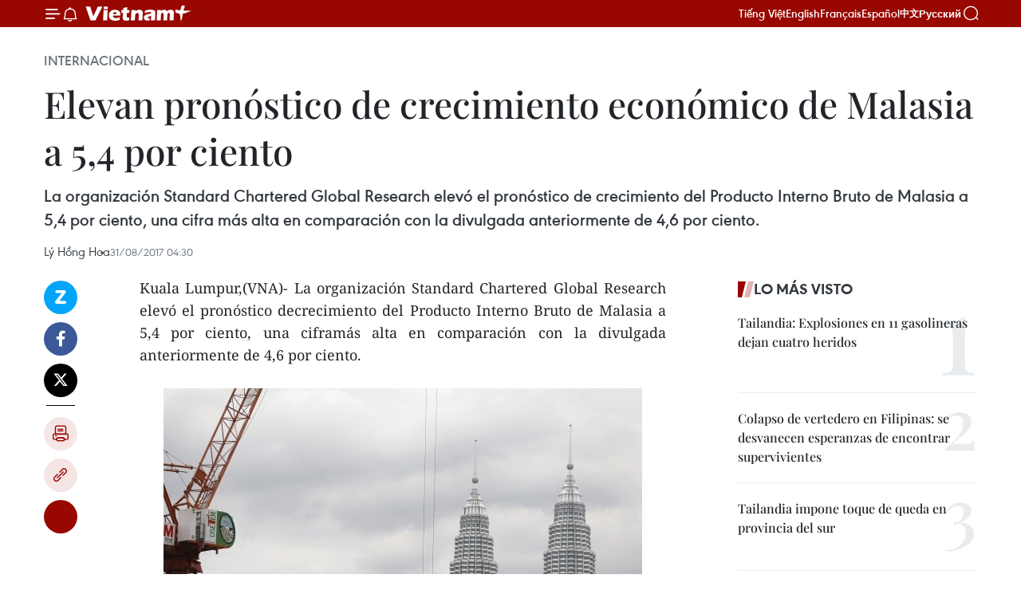

--- FILE ---
content_type: text/html;charset=utf-8
request_url: https://es.vietnamplus.vn/elevan-pronostico-de-crecimiento-economico-de-malasia-a-54-por-ciento-post77438.vnp
body_size: 22949
content:
<!DOCTYPE html> <html lang="es" class="es"> <head> <title>Elevan pronóstico de crecimiento económico de Malasia a 5,4 por ciento | Vietnam+ (VietnamPlus)</title> <meta name="description" content="La organización Standard Chartered Global Research elevó el pronóstico de crecimiento del Producto Interno Bruto de Malasia a 5,4 por ciento, una cifra más alta en comparación con la divulgada anteriormente de 4,6 por ciento."/> <meta name="keywords" content="Producto Interno Bruto ,Malasia ,Standard Chartered Global Research ,poder adquisitivo,Bank Negara"/> <meta name="news_keywords" content="Producto Interno Bruto ,Malasia ,Standard Chartered Global Research ,poder adquisitivo,Bank Negara"/> <meta http-equiv="Content-Type" content="text/html; charset=utf-8" /> <meta http-equiv="X-UA-Compatible" content="IE=edge"/> <meta http-equiv="refresh" content="1800" /> <meta name="revisit-after" content="1 days" /> <meta name="viewport" content="width=device-width, initial-scale=1"> <meta http-equiv="content-language" content="vi" /> <meta name="format-detection" content="telephone=no"/> <meta name="format-detection" content="address=no"/> <meta name="apple-mobile-web-app-capable" content="yes"> <meta name="apple-mobile-web-app-status-bar-style" content="black"> <meta name="apple-mobile-web-app-title" content="Vietnam+ (VietnamPlus)"/> <meta name="referrer" content="no-referrer-when-downgrade"/> <link rel="shortcut icon" href="https://media.vietnamplus.vn/assets/web/styles/img/favicon.ico" type="image/x-icon" /> <link rel="preconnect" href="https://media.vietnamplus.vn"/> <link rel="dns-prefetch" href="https://media.vietnamplus.vn"/> <link rel="preconnect" href="//www.google-analytics.com" /> <link rel="preconnect" href="//www.googletagmanager.com" /> <link rel="preconnect" href="//stc.za.zaloapp.com" /> <link rel="preconnect" href="//fonts.googleapis.com" /> <link rel="preconnect" href="//pagead2.googlesyndication.com"/> <link rel="preconnect" href="//tpc.googlesyndication.com"/> <link rel="preconnect" href="//securepubads.g.doubleclick.net"/> <link rel="preconnect" href="//accounts.google.com"/> <link rel="preconnect" href="//adservice.google.com"/> <link rel="preconnect" href="//adservice.google.com.vn"/> <link rel="preconnect" href="//www.googletagservices.com"/> <link rel="preconnect" href="//partner.googleadservices.com"/> <link rel="preconnect" href="//tpc.googlesyndication.com"/> <link rel="preconnect" href="//za.zdn.vn"/> <link rel="preconnect" href="//sp.zalo.me"/> <link rel="preconnect" href="//connect.facebook.net"/> <link rel="preconnect" href="//www.facebook.com"/> <link rel="dns-prefetch" href="//www.google-analytics.com" /> <link rel="dns-prefetch" href="//www.googletagmanager.com" /> <link rel="dns-prefetch" href="//stc.za.zaloapp.com" /> <link rel="dns-prefetch" href="//fonts.googleapis.com" /> <link rel="dns-prefetch" href="//pagead2.googlesyndication.com"/> <link rel="dns-prefetch" href="//tpc.googlesyndication.com"/> <link rel="dns-prefetch" href="//securepubads.g.doubleclick.net"/> <link rel="dns-prefetch" href="//accounts.google.com"/> <link rel="dns-prefetch" href="//adservice.google.com"/> <link rel="dns-prefetch" href="//adservice.google.com.vn"/> <link rel="dns-prefetch" href="//www.googletagservices.com"/> <link rel="dns-prefetch" href="//partner.googleadservices.com"/> <link rel="dns-prefetch" href="//tpc.googlesyndication.com"/> <link rel="dns-prefetch" href="//za.zdn.vn"/> <link rel="dns-prefetch" href="//sp.zalo.me"/> <link rel="dns-prefetch" href="//connect.facebook.net"/> <link rel="dns-prefetch" href="//www.facebook.com"/> <link rel="dns-prefetch" href="//graph.facebook.com"/> <link rel="dns-prefetch" href="//static.xx.fbcdn.net"/> <link rel="dns-prefetch" href="//staticxx.facebook.com"/> <script> var cmsConfig = { domainDesktop: 'https://es.vietnamplus.vn', domainMobile: 'https://es.vietnamplus.vn', domainApi: 'https://es-api.vietnamplus.vn', domainStatic: 'https://media.vietnamplus.vn', domainLog: 'https://es-log.vietnamplus.vn', googleAnalytics: 'G\-TGHDMM2RPP', siteId: 0, pageType: 1, objectId: 77438, adsZone: 364, allowAds: true, adsLazy: true, antiAdblock: true, }; if (window.location.protocol !== 'https:' && window.location.hostname.indexOf('vietnamplus.vn') !== -1) { window.location = 'https://' + window.location.hostname + window.location.pathname + window.location.hash; } var USER_AGENT=window.navigator&&(window.navigator.userAgent||window.navigator.vendor)||window.opera||"",IS_MOBILE=/Android|webOS|iPhone|iPod|BlackBerry|Windows Phone|IEMobile|Mobile Safari|Opera Mini/i.test(USER_AGENT),IS_REDIRECT=!1;function setCookie(e,o,i){var n=new Date,i=(n.setTime(n.getTime()+24*i*60*60*1e3),"expires="+n.toUTCString());document.cookie=e+"="+o+"; "+i+";path=/;"}function getCookie(e){var o=document.cookie.indexOf(e+"="),i=o+e.length+1;return!o&&e!==document.cookie.substring(0,e.length)||-1===o?null:(-1===(e=document.cookie.indexOf(";",i))&&(e=document.cookie.length),unescape(document.cookie.substring(i,e)))}IS_MOBILE&&getCookie("isDesktop")&&(setCookie("isDesktop",1,-1),window.location=window.location.pathname.replace(".amp", ".vnp")+window.location.search,IS_REDIRECT=!0); </script> <script> if(USER_AGENT && USER_AGENT.indexOf("facebot") <= 0 && USER_AGENT.indexOf("facebookexternalhit") <= 0) { var query = ''; var hash = ''; if (window.location.search) query = window.location.search; if (window.location.hash) hash = window.location.hash; var canonicalUrl = 'https://es.vietnamplus.vn/elevan-pronostico-de-crecimiento-economico-de-malasia-a-54-por-ciento-post77438.vnp' + query + hash ; var curUrl = decodeURIComponent(window.location.href); if(!location.port && canonicalUrl.startsWith("http") && curUrl != canonicalUrl){ window.location.replace(canonicalUrl); } } </script> <meta property="fb:pages" content="120834779440" /> <meta property="fb:app_id" content="1960985707489919" /> <meta name="author" content="Vietnam+ (VietnamPlus)" /> <meta name="copyright" content="Copyright © 2026 by Vietnam+ (VietnamPlus)" /> <meta name="RATING" content="GENERAL" /> <meta name="GENERATOR" content="Vietnam+ (VietnamPlus)" /> <meta content="Vietnam+ (VietnamPlus)" itemprop="sourceOrganization" name="source"/> <meta content="news" itemprop="genre" name="medium"/> <meta name="robots" content="noarchive, max-image-preview:large, index, follow" /> <meta name="GOOGLEBOT" content="noarchive, max-image-preview:large, index, follow" /> <link rel="canonical" href="https://es.vietnamplus.vn/elevan-pronostico-de-crecimiento-economico-de-malasia-a-54-por-ciento-post77438.vnp" /> <meta property="og:site_name" content="Vietnam+ (VietnamPlus)"/> <meta property="og:rich_attachment" content="true"/> <meta property="og:type" content="article"/> <meta property="og:url" content="https://es.vietnamplus.vn/elevan-pronostico-de-crecimiento-economico-de-malasia-a-54-por-ciento-post77438.vnp"/> <meta property="og:image" content="https://mediaes.vietnamplus.vn/images/70bfeb50a942ce45c8e8249230c63867ced5ff4248c9529ad1c14b7c7e51b4414418870391c736f629f41224c380c3e939f5e30f2302f96000b9345267f3f77df44ef1d150b8b3771776b52bfdb80c04/laodongnuocngoai1_1.jpg.webp"/> <meta property="og:image:width" content="1200"/> <meta property="og:image:height" content="630"/> <meta property="og:title" content="Elevan pronóstico de crecimiento económico de Malasia a 5,4 por ciento"/> <meta property="og:description" content="La organización Standard Chartered Global Research elevó el pronóstico de crecimiento del Producto Interno Bruto de Malasia a 5,4 por ciento, una cifra más alta en comparación con la divulgada anteriormente de 4,6 por ciento."/> <meta name="twitter:card" value="summary"/> <meta name="twitter:url" content="https://es.vietnamplus.vn/elevan-pronostico-de-crecimiento-economico-de-malasia-a-54-por-ciento-post77438.vnp"/> <meta name="twitter:title" content="Elevan pronóstico de crecimiento económico de Malasia a 5,4 por ciento"/> <meta name="twitter:description" content="La organización Standard Chartered Global Research elevó el pronóstico de crecimiento del Producto Interno Bruto de Malasia a 5,4 por ciento, una cifra más alta en comparación con la divulgada anteriormente de 4,6 por ciento."/> <meta name="twitter:image" content="https://mediaes.vietnamplus.vn/images/70bfeb50a942ce45c8e8249230c63867ced5ff4248c9529ad1c14b7c7e51b4414418870391c736f629f41224c380c3e939f5e30f2302f96000b9345267f3f77df44ef1d150b8b3771776b52bfdb80c04/laodongnuocngoai1_1.jpg.webp"/> <meta name="twitter:site" content="@Vietnam+ (VietnamPlus)"/> <meta name="twitter:creator" content="@Vietnam+ (VietnamPlus)"/> <meta property="article:publisher" content="https://www.facebook.com/VietnamPlus" /> <meta property="article:tag" content="Producto Interno Bruto ,Malasia ,Standard Chartered Global Research ,poder adquisitivo,Bank Negara"/> <meta property="article:section" content="Internacional" /> <meta property="article:published_time" content="2017-08-31T11:30:00+07:00"/> <meta property="article:modified_time" content="2017-08-31T16:41:18+07:00"/> <script type="application/ld+json"> { "@context": "http://schema.org", "@type": "Organization", "name": "Vietnam+ (VietnamPlus)", "url": "https://es.vietnamplus.vn", "logo": "https://media.vietnamplus.vn/assets/web/styles/img/logo.png", "foundingDate": "2008", "founders": [ { "@type": "Person", "name": "Thông tấn xã Việt Nam (TTXVN)" } ], "address": [ { "@type": "PostalAddress", "streetAddress": "Số 05 Lý Thường Kiệt - Hà Nội - Việt Nam", "addressLocality": "Hà Nội City", "addressRegion": "Northeast", "postalCode": "100000", "addressCountry": "VNM" } ], "contactPoint": [ { "@type": "ContactPoint", "telephone": "+84-243-941-1349", "contactType": "customer service" }, { "@type": "ContactPoint", "telephone": "+84-243-941-1348", "contactType": "customer service" } ], "sameAs": [ "https://www.facebook.com/VietnamPlus", "https://www.tiktok.com/@vietnamplus", "https://twitter.com/vietnamplus", "https://www.youtube.com/c/BaoVietnamPlus" ] } </script> <script type="application/ld+json"> { "@context" : "https://schema.org", "@type" : "WebSite", "name": "Vietnam+ (VietnamPlus)", "url": "https://es.vietnamplus.vn", "alternateName" : "Báo điện tử VIETNAMPLUS, Cơ quan của Thông tấn xã Việt Nam (TTXVN)", "potentialAction": { "@type": "SearchAction", "target": { "@type": "EntryPoint", "urlTemplate": "https://es.vietnamplus.vn/search/?q={search_term_string}" }, "query-input": "required name=search_term_string" } } </script> <script type="application/ld+json"> { "@context":"http://schema.org", "@type":"BreadcrumbList", "itemListElement":[ { "@type":"ListItem", "position":1, "item":{ "@id":"https://es.vietnamplus.vn/internacional/", "name":"Internacional" } } ] } </script> <script type="application/ld+json"> { "@context": "http://schema.org", "@type": "NewsArticle", "mainEntityOfPage":{ "@type":"WebPage", "@id":"https://es.vietnamplus.vn/elevan-pronostico-de-crecimiento-economico-de-malasia-a-54-por-ciento-post77438.vnp" }, "headline": "Elevan pronóstico de crecimiento económico de Malasia a 5,4 por ciento", "description": "La organización Standard Chartered Global Research elevó el pronóstico de crecimiento del Producto Interno Bruto de Malasia a 5,4 por ciento, una cifra más alta en comparación con la divulgada anteriormente de 4,6 por ciento.", "image": { "@type": "ImageObject", "url": "https://mediaes.vietnamplus.vn/images/70bfeb50a942ce45c8e8249230c63867ced5ff4248c9529ad1c14b7c7e51b4414418870391c736f629f41224c380c3e939f5e30f2302f96000b9345267f3f77df44ef1d150b8b3771776b52bfdb80c04/laodongnuocngoai1_1.jpg.webp", "width" : 1200, "height" : 675 }, "datePublished": "2017-08-31T11:30:00+07:00", "dateModified": "2017-08-31T16:41:18+07:00", "author": { "@type": "Person", "name": "Lý Hồng Hoa" }, "publisher": { "@type": "Organization", "name": "Vietnam+ (VietnamPlus)", "logo": { "@type": "ImageObject", "url": "https://media.vietnamplus.vn/assets/web/styles/img/logo.png" } } } </script> <link rel="preload" href="https://media.vietnamplus.vn/assets/web/styles/css/main.min-1.0.15.css" as="style"> <link rel="preload" href="https://media.vietnamplus.vn/assets/web/js/main.min-1.0.33.js" as="script"> <link rel="preload" href="https://media.vietnamplus.vn/assets/web/js/detail.min-1.0.15.js" as="script"> <link rel="preload" href="https://common.mcms.one/assets/styles/css/vietnamplus-1.0.0.css" as="style"> <link rel="stylesheet" href="https://common.mcms.one/assets/styles/css/vietnamplus-1.0.0.css"> <link id="cms-style" rel="stylesheet" href="https://media.vietnamplus.vn/assets/web/styles/css/main.min-1.0.15.css"> <style>.infographic-page { overflow-x: hidden;
}</style> <script type="text/javascript"> var _metaOgUrl = 'https://es.vietnamplus.vn/elevan-pronostico-de-crecimiento-economico-de-malasia-a-54-por-ciento-post77438.vnp'; var page_title = document.title; var tracked_url = window.location.pathname + window.location.search + window.location.hash; var cate_path = 'internacional'; if (cate_path.length > 0) { tracked_url = "/" + cate_path + tracked_url; } </script> <script async="" src="https://www.googletagmanager.com/gtag/js?id=G-TGHDMM2RPP"></script> <script> window.dataLayer = window.dataLayer || []; function gtag(){dataLayer.push(arguments);} gtag('js', new Date()); gtag('config', 'G-TGHDMM2RPP', {page_path: tracked_url}); </script> <script>window.dataLayer = window.dataLayer || [];dataLayer.push({'pageCategory': '/internacional'});</script> <script> window.dataLayer = window.dataLayer || []; dataLayer.push({ 'event': 'Pageview', 'articleId': '77438', 'articleTitle': 'Elevan pronóstico de crecimiento económico de Malasia a 5,4 por ciento', 'articleCategory': 'Internacional', 'articleAlowAds': true, 'articleAuthor': 'Lý Hồng Hoa', 'articleType': 'detail', 'articleTags': 'Producto Interno Bruto ,Malasia ,Standard Chartered Global Research ,poder adquisitivo,Bank Negara', 'articlePublishDate': '2017-08-31T11:30:00+07:00', 'articleThumbnail': 'https://mediaes.vietnamplus.vn/images/70bfeb50a942ce45c8e8249230c63867ced5ff4248c9529ad1c14b7c7e51b4414418870391c736f629f41224c380c3e939f5e30f2302f96000b9345267f3f77df44ef1d150b8b3771776b52bfdb80c04/laodongnuocngoai1_1.jpg.webp', 'articleShortUrl': 'https://es.vietnamplus.vn/elevan-pronostico-de-crecimiento-economico-de-malasia-a-54-por-ciento-post77438.vnp', 'articleFullUrl': 'https://es.vietnamplus.vn/elevan-pronostico-de-crecimiento-economico-de-malasia-a-54-por-ciento-post77438.vnp', }); </script> <script> window.dataLayer = window.dataLayer || []; dataLayer.push({'articleAuthor': 'Lý Hồng Hoa', 'articleAuthorID': '0'}); </script> <script type='text/javascript'> gtag('event', 'article_page',{ 'articleId': '77438', 'articleTitle': 'Elevan pronóstico de crecimiento económico de Malasia a 5,4 por ciento', 'articleCategory': 'Internacional', 'articleAlowAds': true, 'articleAuthor': 'Lý Hồng Hoa', 'articleType': 'detail', 'articleTags': 'Producto Interno Bruto ,Malasia ,Standard Chartered Global Research ,poder adquisitivo,Bank Negara', 'articlePublishDate': '2017-08-31T11:30:00+07:00', 'articleThumbnail': 'https://mediaes.vietnamplus.vn/images/70bfeb50a942ce45c8e8249230c63867ced5ff4248c9529ad1c14b7c7e51b4414418870391c736f629f41224c380c3e939f5e30f2302f96000b9345267f3f77df44ef1d150b8b3771776b52bfdb80c04/laodongnuocngoai1_1.jpg.webp', 'articleShortUrl': 'https://es.vietnamplus.vn/elevan-pronostico-de-crecimiento-economico-de-malasia-a-54-por-ciento-post77438.vnp', 'articleFullUrl': 'https://es.vietnamplus.vn/elevan-pronostico-de-crecimiento-economico-de-malasia-a-54-por-ciento-post77438.vnp', }); </script> <script>(function(w,d,s,l,i){w[l]=w[l]||[];w[l].push({'gtm.start': new Date().getTime(),event:'gtm.js'});var f=d.getElementsByTagName(s)[0], j=d.createElement(s),dl=l!='dataLayer'?'&l='+l:'';j.async=true;j.src= 'https://www.googletagmanager.com/gtm.js?id='+i+dl;f.parentNode.insertBefore(j,f); })(window,document,'script','dataLayer','GTM-5WM58F3N');</script> <script type="text/javascript"> !function(){"use strict";function e(e){var t=!(arguments.length>1&&void 0!==arguments[1])||arguments[1],c=document.createElement("script");c.src=e,t?c.type="module":(c.async=!0,c.type="text/javascript",c.setAttribute("nomodule",""));var n=document.getElementsByTagName("script")[0];n.parentNode.insertBefore(c,n)}!function(t,c){!function(t,c,n){var a,o,r;n.accountId=c,null!==(a=t.marfeel)&&void 0!==a||(t.marfeel={}),null!==(o=(r=t.marfeel).cmd)&&void 0!==o||(r.cmd=[]),t.marfeel.config=n;var i="https://sdk.mrf.io/statics";e("".concat(i,"/marfeel-sdk.js?id=").concat(c),!0),e("".concat(i,"/marfeel-sdk.es5.js?id=").concat(c),!1)}(t,c,arguments.length>2&&void 0!==arguments[2]?arguments[2]:{})}(window,2272,{} )}(); </script> <script async src="https://sp.zalo.me/plugins/sdk.js"></script> </head> <body class="detail-page"> <div id="sdaWeb_SdaMasthead" class="rennab rennab-top" data-platform="1" data-position="Web_SdaMasthead"> </div> <header class=" site-header"> <div class="sticky"> <div class="container"> <i class="ic-menu"></i> <i class="ic-bell"></i> <div id="header-news" class="pick-news hidden" data-source="header-latest-news"></div> <a class="small-logo" href="/" title="Vietnam+ (VietnamPlus)">Vietnam+ (VietnamPlus)</a> <ul class="menu"> <li> <a href="https://www.vietnamplus.vn" title="Tiếng Việt" target="_blank">Tiếng Việt</a> </li> <li> <a href="https://en.vietnamplus.vn" title="English" target="_blank" rel="nofollow">English</a> </li> <li> <a href="https://fr.vietnamplus.vn" title="Français" target="_blank" rel="nofollow">Français</a> </li> <li> <a href="https://es.vietnamplus.vn" title="Español" target="_blank" rel="nofollow">Español</a> </li> <li> <a href="https://zh.vietnamplus.vn" title="中文" target="_blank" rel="nofollow">中文</a> </li> <li> <a href="https://ru.vietnamplus.vn" title="Русский" target="_blank" rel="nofollow">Русский</a> </li> </ul> <div class="search-wrapper"> <i class="ic-search"></i> <input type="text" class="search txtsearch" placeholder="Palabra clave"> </div> </div> </div> </header> <div class="site-body"> <div id="sdaWeb_SdaBackground" class="rennab " data-platform="1" data-position="Web_SdaBackground"> </div> <div class="container"> <div class="breadcrumb breadcrumb-detail"> <h2 class="main"> <a href="https://es.vietnamplus.vn/internacional/" title="Internacional" class="active">Internacional</a> </h2> </div> <div id="sdaWeb_SdaTop" class="rennab " data-platform="1" data-position="Web_SdaTop"> </div> <div class="article"> <h1 class="article__title cms-title "> Elevan pronóstico de crecimiento económico de Malasia a 5,4 por ciento </h1> <div class="article__sapo cms-desc"> La organización Standard Chartered Global Research elevó el pronóstico de crecimiento del Producto Interno Bruto de Malasia a 5,4 por ciento, una cifra más alta en comparación con la divulgada anteriormente de 4,6 por ciento. </div> <div id="sdaWeb_SdaArticleAfterSapo" class="rennab " data-platform="1" data-position="Web_SdaArticleAfterSapo"> </div> <div class="article__meta"> <span class="author cms-author">Lý Hồng Hoa</span> <time class="time" datetime="2017-08-31T11:30:00+07:00" data-time="1504153800" data-friendly="false">jueves, agosto 31, 2017 11:30</time> <meta class="cms-date" itemprop="datePublished" content="2017-08-31T11:30:00+07:00"> </div> <div class="col"> <div class="main-col content-col"> <div class="article__body zce-content-body cms-body" itemprop="articleBody"> <div class="social-pin sticky article__social"> <a href="javascript:void(0);" class="zl zalo-share-button" title="Zalo" data-href="https://es.vietnamplus.vn/elevan-pronostico-de-crecimiento-economico-de-malasia-a-54-por-ciento-post77438.vnp" data-oaid="4486284411240520426" data-layout="1" data-color="blue" data-customize="true">Zalo</a> <a href="javascript:void(0);" class="item fb" data-href="https://es.vietnamplus.vn/elevan-pronostico-de-crecimiento-economico-de-malasia-a-54-por-ciento-post77438.vnp" data-rel="facebook" title="Facebook">Facebook</a> <a href="javascript:void(0);" class="item tw" data-href="https://es.vietnamplus.vn/elevan-pronostico-de-crecimiento-economico-de-malasia-a-54-por-ciento-post77438.vnp" data-rel="twitter" title="Twitter">Twitter</a> <a href="javascript:void(0);" class="bookmark sendbookmark hidden" onclick="ME.sendBookmark(this, 77438);" data-id="77438" title="Marcador">Marcador</a> <a href="javascript:void(0);" class="print sendprint" title="Print" data-href="/print-77438.html">Imprimir</a> <a href="javascript:void(0);" class="item link" data-href="https://es.vietnamplus.vn/elevan-pronostico-de-crecimiento-economico-de-malasia-a-54-por-ciento-post77438.vnp" data-rel="copy" title="Copy link">Copy link</a> <div id='shortenlink-container'></div> </div> <div class="ExternalClassAD8198D2B1BF48B785564B0BE61F4110"> <p style="text-align: justify;">Kuala Lumpur,(VNA)- La organización Standard Chartered Global Research elevó el pronóstico decrecimiento del Producto Interno Bruto de Malasia a 5,4 por ciento, una ciframás alta en comparación con la divulgada anteriormente de 4,6 por ciento.<br><br></p> <div class="article-photo"> <a href="/Uploaded_ES/sxtt/2017_08_31/laodongnuocngoai1_1.jpg" rel="nofollow" target="_blank"><img alt="Elevan pronóstico de crecimiento económico de Malasia a 5,4 por ciento ảnh 1" src="[data-uri]" class="lazyload cms-photo" data-large-src="https://mediaes.vietnamplus.vn/images/cca9a6d80f13ff15464f9e771e0cc483480990b5aedf463d81dd9faa1fd6c133c07f1efa8c0e744265a99966fa65eefa5911ec02304e8fe1462ce9a9ab7daf47/laodongnuocngoai1_1.jpg" data-src="https://mediaes.vietnamplus.vn/images/84319463aa2c360cddad20a093c0aba3a596514db18f8d4042679158fa06a380a92a61aca30748530d6db4542b922f5c215a4805a595a2c5943b56fb08cddeda/laodongnuocngoai1_1.jpg" title="Elevan pronóstico de crecimiento económico de Malasia a 5,4 por ciento ảnh 1"></a><span>Foto de ilustración (Fuente: VNA)</span> </div> <br> <br> Ese reajuste se realizóbasado en el resultado de 5,7 por ciento registrado en la primera mitad delaño, un aumento mucho más elevado en comparación con la meta trazada. <br> <br> Por otro lado, losgrandes crecimientos de siete y 10 por ciento del poder adquisitivo del sectorprivado y de las inversiones del mismo segmento, respectivamente constituyendos factores que sorprendieron a la organización. <br> <br><strong><a href="http://es.vietnamplus.vn/economia-de-malasia-crecera-mas-de-48-por-ciento-en-2017/77005.vnp" class="cms-relate">[Economía de Malasia crecerá más de 4,8 por ciento en 2017]</a></strong> <br> <br> En tanto, el Bancocentral malasio Bank Negara, atribuye el previsto crecimiento por encima de lameta de 4,8 por ciento en 2017 al alza enérgica de las demandas tantonacionales como extranjeras. <br> <br> Subrayó que el paíssudestasiático alcanzó en el segundo trimestre un crecimiento económico de 5,8por ciento con respecto al mismo lapso de 2016.- VNA <br> <br>
</div> <div class="article__author cms-author">Lý Hồng Hoa</div> <div class="article__source"> <div class="source"> <span class="name">source</span> </div> </div> <div id="sdaWeb_SdaArticleAfterBody" class="rennab " data-platform="1" data-position="Web_SdaArticleAfterBody"> </div> </div> <div class="article__tag"> <a class="active" href="https://es.vietnamplus.vn/tag/producto-interno-bruto-tag729.vnp" title="Producto Interno Bruto">#Producto Interno Bruto</a> <a class="active" href="https://es.vietnamplus.vn/tag/malasia-tag12.vnp" title="Malasia">#Malasia</a> <a class="" href="https://es.vietnamplus.vn/tag.vnp?q=Standard Chartered Global Research" title="Standard Chartered Global Research">#Standard Chartered Global Research</a> <a class="" href="https://es.vietnamplus.vn/tag/poder-adquisitivo-tag11931.vnp" title="poder adquisitivo">#poder adquisitivo</a> <a class="" href="https://es.vietnamplus.vn/tag.vnp?q=Bank Negara" title="Bank Negara">#Bank Negara</a> </div> <div id="sdaWeb_SdaArticleAfterTag" class="rennab " data-platform="1" data-position="Web_SdaArticleAfterTag"> </div> <div class="wrap-social"> <div class="social-pin article__social"> <a href="javascript:void(0);" class="zl zalo-share-button" title="Zalo" data-href="https://es.vietnamplus.vn/elevan-pronostico-de-crecimiento-economico-de-malasia-a-54-por-ciento-post77438.vnp" data-oaid="4486284411240520426" data-layout="1" data-color="blue" data-customize="true">Zalo</a> <a href="javascript:void(0);" class="item fb" data-href="https://es.vietnamplus.vn/elevan-pronostico-de-crecimiento-economico-de-malasia-a-54-por-ciento-post77438.vnp" data-rel="facebook" title="Facebook">Facebook</a> <a href="javascript:void(0);" class="item tw" data-href="https://es.vietnamplus.vn/elevan-pronostico-de-crecimiento-economico-de-malasia-a-54-por-ciento-post77438.vnp" data-rel="twitter" title="Twitter">Twitter</a> <a href="javascript:void(0);" class="bookmark sendbookmark hidden" onclick="ME.sendBookmark(this, 77438);" data-id="77438" title="Marcador">Marcador</a> <a href="javascript:void(0);" class="print sendprint" title="Print" data-href="/print-77438.html">Imprimir</a> <a href="javascript:void(0);" class="item link" data-href="https://es.vietnamplus.vn/elevan-pronostico-de-crecimiento-economico-de-malasia-a-54-por-ciento-post77438.vnp" data-rel="copy" title="Copy link">Copy link</a> <div id='shortenlink-container'></div> </div> <a href="https://news.google.com/publications/CAAqBwgKMN-18wowlLWFAw?hl=vi&gl=VN&ceid=VN%3Avi" class="google-news" target="_blank" title="Google News">Seguir VietnamPlus</a> </div> <div id="sdaWeb_SdaArticleAfterBody1" class="rennab " data-platform="1" data-position="Web_SdaArticleAfterBody1"> </div> <div id="sdaWeb_SdaArticleAfterBody2" class="rennab " data-platform="1" data-position="Web_SdaArticleAfterBody2"> </div> <div class="box-related-news"> <h3 class="box-heading"> <span class="title">Noticias relacionadas</span> </h3> <div class="box-content" data-source="related-news"> <article class="story"> <figure class="story__thumb"> <a class="cms-link" href="https://es.vietnamplus.vn/fmi-pronostica-que-la-economia-de-malasia-crecera-45-por-ciento-en-2017-post68825.vnp" title="FMI pronostica que la economía de Malasia crecerá 4,5 por ciento en 2017"> <img class="lazyload" src="[data-uri]" data-src="https://mediaes.vietnamplus.vn/images/6390d615b15736561a31a6e36ad5a3a6c8b5e74410f34bfdea1c2b6acaed8666006961d15e468ea2a0b64a6f04859a285d84fa73337fdaeaa6edef3ae526a82c4c9f0eab45adbe594768067f81e29bf47d26c06fe204bf736e60a8a8667f3987/toyotamanufacturingplantataltonadata.jpg.webp" data-srcset="https://mediaes.vietnamplus.vn/images/6390d615b15736561a31a6e36ad5a3a6c8b5e74410f34bfdea1c2b6acaed8666006961d15e468ea2a0b64a6f04859a285d84fa73337fdaeaa6edef3ae526a82c4c9f0eab45adbe594768067f81e29bf47d26c06fe204bf736e60a8a8667f3987/toyotamanufacturingplantataltonadata.jpg.webp 1x, https://mediaes.vietnamplus.vn/images/e526e0699c36f56085ab6689859b0db5c8b5e74410f34bfdea1c2b6acaed8666006961d15e468ea2a0b64a6f04859a285d84fa73337fdaeaa6edef3ae526a82c4c9f0eab45adbe594768067f81e29bf47d26c06fe204bf736e60a8a8667f3987/toyotamanufacturingplantataltonadata.jpg.webp 2x" alt="FMI pronostica que la economía de Malasia crecerá 4,5 por ciento en 2017"> <noscript><img src="https://mediaes.vietnamplus.vn/images/6390d615b15736561a31a6e36ad5a3a6c8b5e74410f34bfdea1c2b6acaed8666006961d15e468ea2a0b64a6f04859a285d84fa73337fdaeaa6edef3ae526a82c4c9f0eab45adbe594768067f81e29bf47d26c06fe204bf736e60a8a8667f3987/toyotamanufacturingplantataltonadata.jpg.webp" srcset="https://mediaes.vietnamplus.vn/images/6390d615b15736561a31a6e36ad5a3a6c8b5e74410f34bfdea1c2b6acaed8666006961d15e468ea2a0b64a6f04859a285d84fa73337fdaeaa6edef3ae526a82c4c9f0eab45adbe594768067f81e29bf47d26c06fe204bf736e60a8a8667f3987/toyotamanufacturingplantataltonadata.jpg.webp 1x, https://mediaes.vietnamplus.vn/images/e526e0699c36f56085ab6689859b0db5c8b5e74410f34bfdea1c2b6acaed8666006961d15e468ea2a0b64a6f04859a285d84fa73337fdaeaa6edef3ae526a82c4c9f0eab45adbe594768067f81e29bf47d26c06fe204bf736e60a8a8667f3987/toyotamanufacturingplantataltonadata.jpg.webp 2x" alt="FMI pronostica que la economía de Malasia crecerá 4,5 por ciento en 2017" class="image-fallback"></noscript> </a> </figure> <h2 class="story__heading" data-tracking="68825"> <a class=" cms-link" href="https://es.vietnamplus.vn/fmi-pronostica-que-la-economia-de-malasia-crecera-45-por-ciento-en-2017-post68825.vnp" title="FMI pronostica que la economía de Malasia crecerá 4,5 por ciento en 2017"> FMI pronostica que la economía de Malasia crecerá 4,5 por ciento en 2017 </a> </h2> <time class="time" datetime="2016-12-16T10:08:00+07:00" data-time="1481857680"> 16/12/2016 10:08 </time> <div class="story__summary story__shorten"> La economía de Malasia crecerá 4,5 por ciento en 2017 gracias al fuerte aumento del consumo privado, pronosticó el Fondo Monetario Internacional (FMI). </div> </article> <article class="story"> <figure class="story__thumb"> <a class="cms-link" href="https://es.vietnamplus.vn/bm-eleva-pronostico-de-crecimiento-de-malasia-a-49-por-ciento-post74597.vnp" title="BM eleva pronóstico de crecimiento de Malasia a 4,9 por ciento "> <img class="lazyload" src="[data-uri]" data-src="https://mediaes.vietnamplus.vn/images/6390d615b15736561a31a6e36ad5a3a6ff29830976df46851c671b2f3775cbe6764d7075d88d700651eb6a9256a3d7b9e71c1f446aec4c454fe4e9ad89d56d74/chutichWB_1.jpg.webp" data-srcset="https://mediaes.vietnamplus.vn/images/6390d615b15736561a31a6e36ad5a3a6ff29830976df46851c671b2f3775cbe6764d7075d88d700651eb6a9256a3d7b9e71c1f446aec4c454fe4e9ad89d56d74/chutichWB_1.jpg.webp 1x, https://mediaes.vietnamplus.vn/images/e526e0699c36f56085ab6689859b0db5ff29830976df46851c671b2f3775cbe6764d7075d88d700651eb6a9256a3d7b9e71c1f446aec4c454fe4e9ad89d56d74/chutichWB_1.jpg.webp 2x" alt="BM eleva pronóstico de crecimiento de Malasia a 4,9 por ciento "> <noscript><img src="https://mediaes.vietnamplus.vn/images/6390d615b15736561a31a6e36ad5a3a6ff29830976df46851c671b2f3775cbe6764d7075d88d700651eb6a9256a3d7b9e71c1f446aec4c454fe4e9ad89d56d74/chutichWB_1.jpg.webp" srcset="https://mediaes.vietnamplus.vn/images/6390d615b15736561a31a6e36ad5a3a6ff29830976df46851c671b2f3775cbe6764d7075d88d700651eb6a9256a3d7b9e71c1f446aec4c454fe4e9ad89d56d74/chutichWB_1.jpg.webp 1x, https://mediaes.vietnamplus.vn/images/e526e0699c36f56085ab6689859b0db5ff29830976df46851c671b2f3775cbe6764d7075d88d700651eb6a9256a3d7b9e71c1f446aec4c454fe4e9ad89d56d74/chutichWB_1.jpg.webp 2x" alt="BM eleva pronóstico de crecimiento de Malasia a 4,9 por ciento " class="image-fallback"></noscript> </a> </figure> <h2 class="story__heading" data-tracking="74597"> <a class=" cms-link" href="https://es.vietnamplus.vn/bm-eleva-pronostico-de-crecimiento-de-malasia-a-49-por-ciento-post74597.vnp" title="BM eleva pronóstico de crecimiento de Malasia a 4,9 por ciento "> BM eleva pronóstico de crecimiento de Malasia a 4,9 por ciento </a> </h2> <time class="time" datetime="2017-06-10T15:14:00+07:00" data-time="1497082440"> 10/06/2017 15:14 </time> <div class="story__summary story__shorten"> El Banco Mundial (BM) elevó su estimación de crecimiento para la economía de Malasia del 4,3 al 4,9 por ciento para 2017, en medio del fuerte incremento económico registrado en el primer trimestre de este año. </div> </article> <article class="story"> <figure class="story__thumb"> <a class="cms-link" href="https://es.vietnamplus.vn/intercambio-comercial-vietnam-malasia-registra-gran-incremento-en-primeros-cinco-meses-de-2017-post75494.vnp" title="Intercambio comercial Vietnam-Malasia registra gran incremento en primeros cinco meses de 2017"> <img class="lazyload" src="[data-uri]" data-src="https://mediaes.vietnamplus.vn/images/6390d615b15736561a31a6e36ad5a3a6ff29830976df46851c671b2f3775cbe614f3ac34e0997fda0d7818405b8973fbc829dbfe381aa17a549e6b7ab77c696fe39a70570a70623b78a970c6cc1d1538/laodongnuocngoai1.jpg.webp" data-srcset="https://mediaes.vietnamplus.vn/images/6390d615b15736561a31a6e36ad5a3a6ff29830976df46851c671b2f3775cbe614f3ac34e0997fda0d7818405b8973fbc829dbfe381aa17a549e6b7ab77c696fe39a70570a70623b78a970c6cc1d1538/laodongnuocngoai1.jpg.webp 1x, https://mediaes.vietnamplus.vn/images/e526e0699c36f56085ab6689859b0db5ff29830976df46851c671b2f3775cbe614f3ac34e0997fda0d7818405b8973fbc829dbfe381aa17a549e6b7ab77c696fe39a70570a70623b78a970c6cc1d1538/laodongnuocngoai1.jpg.webp 2x" alt="Intercambio comercial Vietnam-Malasia registra gran incremento en primeros cinco meses de 2017"> <noscript><img src="https://mediaes.vietnamplus.vn/images/6390d615b15736561a31a6e36ad5a3a6ff29830976df46851c671b2f3775cbe614f3ac34e0997fda0d7818405b8973fbc829dbfe381aa17a549e6b7ab77c696fe39a70570a70623b78a970c6cc1d1538/laodongnuocngoai1.jpg.webp" srcset="https://mediaes.vietnamplus.vn/images/6390d615b15736561a31a6e36ad5a3a6ff29830976df46851c671b2f3775cbe614f3ac34e0997fda0d7818405b8973fbc829dbfe381aa17a549e6b7ab77c696fe39a70570a70623b78a970c6cc1d1538/laodongnuocngoai1.jpg.webp 1x, https://mediaes.vietnamplus.vn/images/e526e0699c36f56085ab6689859b0db5ff29830976df46851c671b2f3775cbe614f3ac34e0997fda0d7818405b8973fbc829dbfe381aa17a549e6b7ab77c696fe39a70570a70623b78a970c6cc1d1538/laodongnuocngoai1.jpg.webp 2x" alt="Intercambio comercial Vietnam-Malasia registra gran incremento en primeros cinco meses de 2017" class="image-fallback"></noscript> </a> </figure> <h2 class="story__heading" data-tracking="75494"> <a class=" cms-link" href="https://es.vietnamplus.vn/intercambio-comercial-vietnam-malasia-registra-gran-incremento-en-primeros-cinco-meses-de-2017-post75494.vnp" title="Intercambio comercial Vietnam-Malasia registra gran incremento en primeros cinco meses de 2017"> Intercambio comercial Vietnam-Malasia registra gran incremento en primeros cinco meses de 2017 </a> </h2> <time class="time" datetime="2017-07-06T11:34:00+07:00" data-time="1499315640"> 06/07/2017 11:34 </time> <div class="story__summary story__shorten"> El valor del intercambio comercial entre Malasia y Vietnam en los primeros cinco meses del año totalizó cerca de cuatro mil millones de dólares, para un aumento interanual de 27,9 por ciento, según informó la Oficina de Comercio de Hanoi en Kuala Lumpur. </div> </article> </div> </div> <div id="sdaWeb_SdaArticleAfterRelated" class="rennab " data-platform="1" data-position="Web_SdaArticleAfterRelated"> </div> <div class="timeline secondary"> <h3 class="box-heading"> <a href="https://es.vietnamplus.vn/internacional/" title="Internacional" class="title"> Ver más </a> </h3> <div class="box-content content-list" data-source="recommendation-364"> <article class="story" data-id="231793"> <figure class="story__thumb"> <a class="cms-link" href="https://es.vietnamplus.vn/dos-pilotos-mueren-en-un-accidente-de-avion-militar-en-tailandia-post231793.vnp" title="Dos pilotos mueren en un accidente de avión militar en Tailandia"> <img class="lazyload" src="[data-uri]" data-src="https://mediaes.vietnamplus.vn/images/08d6e2591940e2cafa2768324419a3954b4948cf4859ef1d98361aac01231df048f8147fbc02563829d2b1239e546588ec67afcd70bcbd9d28024ea954ecdc2977a9bcd0db3cc702316126e76b706391/5b55009a030d245852573601dfdb4fe2-low.jpg.webp" data-srcset="https://mediaes.vietnamplus.vn/images/08d6e2591940e2cafa2768324419a3954b4948cf4859ef1d98361aac01231df048f8147fbc02563829d2b1239e546588ec67afcd70bcbd9d28024ea954ecdc2977a9bcd0db3cc702316126e76b706391/5b55009a030d245852573601dfdb4fe2-low.jpg.webp 1x, https://mediaes.vietnamplus.vn/images/3973adb3d112c9d066e2764ecec202f14b4948cf4859ef1d98361aac01231df048f8147fbc02563829d2b1239e546588ec67afcd70bcbd9d28024ea954ecdc2977a9bcd0db3cc702316126e76b706391/5b55009a030d245852573601dfdb4fe2-low.jpg.webp 2x" alt="En el escenario del accidente (Fuente: internet)"> <noscript><img src="https://mediaes.vietnamplus.vn/images/08d6e2591940e2cafa2768324419a3954b4948cf4859ef1d98361aac01231df048f8147fbc02563829d2b1239e546588ec67afcd70bcbd9d28024ea954ecdc2977a9bcd0db3cc702316126e76b706391/5b55009a030d245852573601dfdb4fe2-low.jpg.webp" srcset="https://mediaes.vietnamplus.vn/images/08d6e2591940e2cafa2768324419a3954b4948cf4859ef1d98361aac01231df048f8147fbc02563829d2b1239e546588ec67afcd70bcbd9d28024ea954ecdc2977a9bcd0db3cc702316126e76b706391/5b55009a030d245852573601dfdb4fe2-low.jpg.webp 1x, https://mediaes.vietnamplus.vn/images/3973adb3d112c9d066e2764ecec202f14b4948cf4859ef1d98361aac01231df048f8147fbc02563829d2b1239e546588ec67afcd70bcbd9d28024ea954ecdc2977a9bcd0db3cc702316126e76b706391/5b55009a030d245852573601dfdb4fe2-low.jpg.webp 2x" alt="En el escenario del accidente (Fuente: internet)" class="image-fallback"></noscript> </a> </figure> <h2 class="story__heading" data-tracking="231793"> <a class=" cms-link" href="https://es.vietnamplus.vn/dos-pilotos-mueren-en-un-accidente-de-avion-militar-en-tailandia-post231793.vnp" title="Dos pilotos mueren en un accidente de avión militar en Tailandia"> Dos pilotos mueren en un accidente de avión militar en Tailandia </a> </h2> <time class="time" datetime="2026-01-29T16:42:23+07:00" data-time="1769679743"> 29/01/2026 16:42 </time> <div class="story__summary story__shorten"> <p>La Real Fuerza Aérea de Tailandia anunció que un avión militar se estrelló en la mañana del 29 de enero en una zona boscosa de la provincia de Chiang Mai, en el norte del país, causando la muerte de dos pilotos.</p> </div> </article> <article class="story" data-id="231702"> <figure class="story__thumb"> <a class="cms-link" href="https://es.vietnamplus.vn/indonesia-ordena-el-bloqueo-de-mas-de-30000-cuentas-bancarias-vinculadas-a-juego-de-azar-post231702.vnp" title="Indonesia ordena el bloqueo de más de 30.000 cuentas bancarias vinculadas a juego de azar"> <img class="lazyload" src="[data-uri]" data-src="https://mediaes.vietnamplus.vn/images/a1af0e25a1124e034d52602711cf572e0731d50ab7d11d12b9bc1cc19949f30c1dd9ba3417279ed980ae27b36069d6a7/untitled.png.webp" data-srcset="https://mediaes.vietnamplus.vn/images/a1af0e25a1124e034d52602711cf572e0731d50ab7d11d12b9bc1cc19949f30c1dd9ba3417279ed980ae27b36069d6a7/untitled.png.webp 1x, https://mediaes.vietnamplus.vn/images/6975f8604fb2a7f29e25e1e8a6482cc70731d50ab7d11d12b9bc1cc19949f30c1dd9ba3417279ed980ae27b36069d6a7/untitled.png.webp 2x" alt="Foto ilustrada (Fuente: flexi-news)"> <noscript><img src="https://mediaes.vietnamplus.vn/images/a1af0e25a1124e034d52602711cf572e0731d50ab7d11d12b9bc1cc19949f30c1dd9ba3417279ed980ae27b36069d6a7/untitled.png.webp" srcset="https://mediaes.vietnamplus.vn/images/a1af0e25a1124e034d52602711cf572e0731d50ab7d11d12b9bc1cc19949f30c1dd9ba3417279ed980ae27b36069d6a7/untitled.png.webp 1x, https://mediaes.vietnamplus.vn/images/6975f8604fb2a7f29e25e1e8a6482cc70731d50ab7d11d12b9bc1cc19949f30c1dd9ba3417279ed980ae27b36069d6a7/untitled.png.webp 2x" alt="Foto ilustrada (Fuente: flexi-news)" class="image-fallback"></noscript> </a> </figure> <h2 class="story__heading" data-tracking="231702"> <a class=" cms-link" href="https://es.vietnamplus.vn/indonesia-ordena-el-bloqueo-de-mas-de-30000-cuentas-bancarias-vinculadas-a-juego-de-azar-post231702.vnp" title="Indonesia ordena el bloqueo de más de 30.000 cuentas bancarias vinculadas a juego de azar"> Indonesia ordena el bloqueo de más de 30.000 cuentas bancarias vinculadas a juego de azar </a> </h2> <time class="time" datetime="2026-01-27T16:02:50+07:00" data-time="1769504570"> 27/01/2026 16:02 </time> <div class="story__summary story__shorten"> <p>La OJK ordenó a los bancos de Indonesia bloquear más de 30.000 cuentas sospechosas de juegos de azar en línea y reforzar la detección de transacciones ilegales.</p> </div> </article> <article class="story" data-id="231619"> <figure class="story__thumb"> <a class="cms-link" href="https://es.vietnamplus.vn/filipinas-fija-plazo-para-la-importacion-de-300000-toneladas-de-arroz-post231619.vnp" title="Filipinas fija plazo para la importación de 300.000 toneladas de arroz"> <img class="lazyload" src="[data-uri]" data-src="https://mediaes.vietnamplus.vn/images/18068d5f4d6550be0e90cb3c306a7c222a2c42aa05a2bfd04750b543df7c4965d46c7ea916189fa221afffa4fe1e0444e9a3cc962d9ba94e286d1d85f8598f12853fc8b7f58c6fb003fe6884fa30be25/9e724993266986a8648b4be445f8185f.jpg.webp" data-srcset="https://mediaes.vietnamplus.vn/images/18068d5f4d6550be0e90cb3c306a7c222a2c42aa05a2bfd04750b543df7c4965d46c7ea916189fa221afffa4fe1e0444e9a3cc962d9ba94e286d1d85f8598f12853fc8b7f58c6fb003fe6884fa30be25/9e724993266986a8648b4be445f8185f.jpg.webp 1x, https://mediaes.vietnamplus.vn/images/5600725eba817801ab1d6c99586484602a2c42aa05a2bfd04750b543df7c4965d46c7ea916189fa221afffa4fe1e0444e9a3cc962d9ba94e286d1d85f8598f12853fc8b7f58c6fb003fe6884fa30be25/9e724993266986a8648b4be445f8185f.jpg.webp 2x" alt="Foto de ilustración. (Fuente: AFP/VNA)"> <noscript><img src="https://mediaes.vietnamplus.vn/images/18068d5f4d6550be0e90cb3c306a7c222a2c42aa05a2bfd04750b543df7c4965d46c7ea916189fa221afffa4fe1e0444e9a3cc962d9ba94e286d1d85f8598f12853fc8b7f58c6fb003fe6884fa30be25/9e724993266986a8648b4be445f8185f.jpg.webp" srcset="https://mediaes.vietnamplus.vn/images/18068d5f4d6550be0e90cb3c306a7c222a2c42aa05a2bfd04750b543df7c4965d46c7ea916189fa221afffa4fe1e0444e9a3cc962d9ba94e286d1d85f8598f12853fc8b7f58c6fb003fe6884fa30be25/9e724993266986a8648b4be445f8185f.jpg.webp 1x, https://mediaes.vietnamplus.vn/images/5600725eba817801ab1d6c99586484602a2c42aa05a2bfd04750b543df7c4965d46c7ea916189fa221afffa4fe1e0444e9a3cc962d9ba94e286d1d85f8598f12853fc8b7f58c6fb003fe6884fa30be25/9e724993266986a8648b4be445f8185f.jpg.webp 2x" alt="Foto de ilustración. (Fuente: AFP/VNA)" class="image-fallback"></noscript> </a> </figure> <h2 class="story__heading" data-tracking="231619"> <a class=" cms-link" href="https://es.vietnamplus.vn/filipinas-fija-plazo-para-la-importacion-de-300000-toneladas-de-arroz-post231619.vnp" title="Filipinas fija plazo para la importación de 300.000 toneladas de arroz"> Filipinas fija plazo para la importación de 300.000 toneladas de arroz </a> </h2> <time class="time" datetime="2026-01-26T00:31:30+07:00" data-time="1769362290"> 26/01/2026 00:31 </time> <div class="story__summary story__shorten"> <p>Filipinas exige que 300.000 toneladas de arroz importado lleguen antes del 28 de febrero para evitar afectar la cosecha local; envíos tardíos serán devueltos.</p> </div> </article> <article class="story" data-id="231614"> <figure class="story__thumb"> <a class="cms-link" href="https://es.vietnamplus.vn/deslizamiento-e-inundaciones-dejan-siete-muertos-y-cientos-desaparecidos-en-indonesia-post231614.vnp" title="Deslizamiento e inundaciones dejan siete muertos y cientos desaparecidos en Indonesia"> <img class="lazyload" src="[data-uri]" data-src="https://mediaes.vietnamplus.vn/images/21f6f6c8a9caf3e7a920a1cc360ad665c6351cf9e932791c8aa5bce485d72b66fa2c3415debcd36dbdf372ceb067e371e39a70570a70623b78a970c6cc1d1538/indonesia.jpg.webp" data-srcset="https://mediaes.vietnamplus.vn/images/21f6f6c8a9caf3e7a920a1cc360ad665c6351cf9e932791c8aa5bce485d72b66fa2c3415debcd36dbdf372ceb067e371e39a70570a70623b78a970c6cc1d1538/indonesia.jpg.webp 1x, https://mediaes.vietnamplus.vn/images/a95552f4682d1422d7f71166867df5e5c6351cf9e932791c8aa5bce485d72b66fa2c3415debcd36dbdf372ceb067e371e39a70570a70623b78a970c6cc1d1538/indonesia.jpg.webp 2x" alt="Una vista aérea muestra la escena de un deslizamiento de tierra en la aldea de Condong en Bandung, provincia de Java Occidental, el 7 de diciembre de 2025 (Fuente: AFP)"> <noscript><img src="https://mediaes.vietnamplus.vn/images/21f6f6c8a9caf3e7a920a1cc360ad665c6351cf9e932791c8aa5bce485d72b66fa2c3415debcd36dbdf372ceb067e371e39a70570a70623b78a970c6cc1d1538/indonesia.jpg.webp" srcset="https://mediaes.vietnamplus.vn/images/21f6f6c8a9caf3e7a920a1cc360ad665c6351cf9e932791c8aa5bce485d72b66fa2c3415debcd36dbdf372ceb067e371e39a70570a70623b78a970c6cc1d1538/indonesia.jpg.webp 1x, https://mediaes.vietnamplus.vn/images/a95552f4682d1422d7f71166867df5e5c6351cf9e932791c8aa5bce485d72b66fa2c3415debcd36dbdf372ceb067e371e39a70570a70623b78a970c6cc1d1538/indonesia.jpg.webp 2x" alt="Una vista aérea muestra la escena de un deslizamiento de tierra en la aldea de Condong en Bandung, provincia de Java Occidental, el 7 de diciembre de 2025 (Fuente: AFP)" class="image-fallback"></noscript> </a> </figure> <h2 class="story__heading" data-tracking="231614"> <a class=" cms-link" href="https://es.vietnamplus.vn/deslizamiento-e-inundaciones-dejan-siete-muertos-y-cientos-desaparecidos-en-indonesia-post231614.vnp" title="Deslizamiento e inundaciones dejan siete muertos y cientos desaparecidos en Indonesia"> Deslizamiento e inundaciones dejan siete muertos y cientos desaparecidos en Indonesia </a> </h2> <time class="time" datetime="2026-01-25T17:11:37+07:00" data-time="1769335897"> 25/01/2026 17:11 </time> <div class="story__summary story__shorten"> <p>Un deslizamiento de tierra con inundaciones en Java Occidental causó al menos siete muertos y cientos de desaparecidos; continúan las labores de rescate.</p> </div> </article> <article class="story" data-id="231609"> <figure class="story__thumb"> <a class="cms-link" href="https://es.vietnamplus.vn/vietnam-participa-en-la-segunda-cumbre-budista-mundial-en-nueva-delhi-post231609.vnp" title="Vietnam participa en la segunda Cumbre Budista Mundial en Nueva Delhi"> <img class="lazyload" src="[data-uri]" data-src="https://mediaes.vietnamplus.vn/images/[base64]/vna-potal-viet-nam-dong-hanh-va-dong-gop-tich-cuc-vao-cac-dien-dan-phat-giao-toan-cau-8550191.jpg.webp" data-srcset="https://mediaes.vietnamplus.vn/images/[base64]/vna-potal-viet-nam-dong-hanh-va-dong-gop-tich-cuc-vao-cac-dien-dan-phat-giao-toan-cau-8550191.jpg.webp 1x, https://mediaes.vietnamplus.vn/images/[base64]/vna-potal-viet-nam-dong-hanh-va-dong-gop-tich-cuc-vao-cac-dien-dan-phat-giao-toan-cau-8550191.jpg.webp 2x" alt="En el evento. (Fuente: VNA)"> <noscript><img src="https://mediaes.vietnamplus.vn/images/[base64]/vna-potal-viet-nam-dong-hanh-va-dong-gop-tich-cuc-vao-cac-dien-dan-phat-giao-toan-cau-8550191.jpg.webp" srcset="https://mediaes.vietnamplus.vn/images/[base64]/vna-potal-viet-nam-dong-hanh-va-dong-gop-tich-cuc-vao-cac-dien-dan-phat-giao-toan-cau-8550191.jpg.webp 1x, https://mediaes.vietnamplus.vn/images/[base64]/vna-potal-viet-nam-dong-hanh-va-dong-gop-tich-cuc-vao-cac-dien-dan-phat-giao-toan-cau-8550191.jpg.webp 2x" alt="En el evento. (Fuente: VNA)" class="image-fallback"></noscript> </a> </figure> <h2 class="story__heading" data-tracking="231609"> <a class=" cms-link" href="https://es.vietnamplus.vn/vietnam-participa-en-la-segunda-cumbre-budista-mundial-en-nueva-delhi-post231609.vnp" title="Vietnam participa en la segunda Cumbre Budista Mundial en Nueva Delhi"> Vietnam participa en la segunda Cumbre Budista Mundial en Nueva Delhi </a> </h2> <time class="time" datetime="2026-01-25T16:04:54+07:00" data-time="1769331894"> 25/01/2026 16:04 </time> <div class="story__summary story__shorten"> <p>La segunda Cumbre Budista Mundial se inauguró en Nueva Delhi con representantes de más de 40 países para promover la paz y la coexistencia armoniosa.</p> </div> </article> <div id="sdaWeb_SdaNative1" class="rennab " data-platform="1" data-position="Web_SdaNative1"> </div> <article class="story" data-id="231522"> <figure class="story__thumb"> <a class="cms-link" href="https://es.vietnamplus.vn/experto-radicado-en-israel-alaba-la-politica-exterior-de-vietnam-post231522.vnp" title="Experto radicado en Israel alaba la política exterior de Vietnam"> <img class="lazyload" src="[data-uri]" data-src="https://mediaes.vietnamplus.vn/images/[base64]/vna-potal-dai-hoi-xiv-cua-dang-viet-nam-khang-dinh-uy-tin-quoc-te-huong-toi-hoa-binh-tai-trung-dong-8544638.jpg.webp" data-srcset="https://mediaes.vietnamplus.vn/images/[base64]/vna-potal-dai-hoi-xiv-cua-dang-viet-nam-khang-dinh-uy-tin-quoc-te-huong-toi-hoa-binh-tai-trung-dong-8544638.jpg.webp 1x, https://mediaes.vietnamplus.vn/images/[base64]/vna-potal-dai-hoi-xiv-cua-dang-viet-nam-khang-dinh-uy-tin-quoc-te-huong-toi-hoa-binh-tai-trung-dong-8544638.jpg.webp 2x" alt="El doctor Khaled Khalifa, presidente del Consejo Árabe de Relaciones Exteriores en Israel. (Foto: VNA)"> <noscript><img src="https://mediaes.vietnamplus.vn/images/[base64]/vna-potal-dai-hoi-xiv-cua-dang-viet-nam-khang-dinh-uy-tin-quoc-te-huong-toi-hoa-binh-tai-trung-dong-8544638.jpg.webp" srcset="https://mediaes.vietnamplus.vn/images/[base64]/vna-potal-dai-hoi-xiv-cua-dang-viet-nam-khang-dinh-uy-tin-quoc-te-huong-toi-hoa-binh-tai-trung-dong-8544638.jpg.webp 1x, https://mediaes.vietnamplus.vn/images/[base64]/vna-potal-dai-hoi-xiv-cua-dang-viet-nam-khang-dinh-uy-tin-quoc-te-huong-toi-hoa-binh-tai-trung-dong-8544638.jpg.webp 2x" alt="El doctor Khaled Khalifa, presidente del Consejo Árabe de Relaciones Exteriores en Israel. (Foto: VNA)" class="image-fallback"></noscript> </a> </figure> <h2 class="story__heading" data-tracking="231522"> <a class=" cms-link" href="https://es.vietnamplus.vn/experto-radicado-en-israel-alaba-la-politica-exterior-de-vietnam-post231522.vnp" title="Experto radicado en Israel alaba la política exterior de Vietnam"> Experto radicado en Israel alaba la política exterior de Vietnam </a> </h2> <time class="time" datetime="2026-01-22T16:49:05+07:00" data-time="1769075345"> 22/01/2026 16:49 </time> <div class="story__summary story__shorten"> <p>El experto Khaled Khalifa destaca la política exterior de Vietnam en el XIV Congreso del Partido Comunista de Vietnam, resaltando su enfoque proactivo y su potencial para contribuir a la paz en el Medio Oriente a través de su experiencia en reconstrucción postbélica y diplomacia multilateral.</p> </div> </article> <article class="story" data-id="231492"> <figure class="story__thumb"> <a class="cms-link" href="https://es.vietnamplus.vn/amro-preve-que-vietnam-lidere-el-crecimiento-del-asean3-en-2026-post231492.vnp" title="AMRO prevé que Vietnam lidere el crecimiento del ASEAN+3 en 2026"> <img class="lazyload" src="[data-uri]" data-src="https://mediaes.vietnamplus.vn/images/a1af0e25a1124e034d52602711cf572ef9f5ba404583bb3c7d48f0750b9ab38a029bb3c32bf4e0bc91bfb8cc8b6888eee39a70570a70623b78a970c6cc1d1538/tang-truong.jpg.webp" data-srcset="https://mediaes.vietnamplus.vn/images/a1af0e25a1124e034d52602711cf572ef9f5ba404583bb3c7d48f0750b9ab38a029bb3c32bf4e0bc91bfb8cc8b6888eee39a70570a70623b78a970c6cc1d1538/tang-truong.jpg.webp 1x, https://mediaes.vietnamplus.vn/images/6975f8604fb2a7f29e25e1e8a6482cc7f9f5ba404583bb3c7d48f0750b9ab38a029bb3c32bf4e0bc91bfb8cc8b6888eee39a70570a70623b78a970c6cc1d1538/tang-truong.jpg.webp 2x" alt="Foto ilustrativa (Fuente: VNA)"> <noscript><img src="https://mediaes.vietnamplus.vn/images/a1af0e25a1124e034d52602711cf572ef9f5ba404583bb3c7d48f0750b9ab38a029bb3c32bf4e0bc91bfb8cc8b6888eee39a70570a70623b78a970c6cc1d1538/tang-truong.jpg.webp" srcset="https://mediaes.vietnamplus.vn/images/a1af0e25a1124e034d52602711cf572ef9f5ba404583bb3c7d48f0750b9ab38a029bb3c32bf4e0bc91bfb8cc8b6888eee39a70570a70623b78a970c6cc1d1538/tang-truong.jpg.webp 1x, https://mediaes.vietnamplus.vn/images/6975f8604fb2a7f29e25e1e8a6482cc7f9f5ba404583bb3c7d48f0750b9ab38a029bb3c32bf4e0bc91bfb8cc8b6888eee39a70570a70623b78a970c6cc1d1538/tang-truong.jpg.webp 2x" alt="Foto ilustrativa (Fuente: VNA)" class="image-fallback"></noscript> </a> </figure> <h2 class="story__heading" data-tracking="231492"> <a class=" cms-link" href="https://es.vietnamplus.vn/amro-preve-que-vietnam-lidere-el-crecimiento-del-asean3-en-2026-post231492.vnp" title="AMRO prevé que Vietnam lidere el crecimiento del ASEAN+3 en 2026"> AMRO prevé que Vietnam lidere el crecimiento del ASEAN+3 en 2026 </a> </h2> <time class="time" datetime="2026-01-21T20:02:21+07:00" data-time="1769000541"> 21/01/2026 20:02 </time> <div class="story__summary story__shorten"> <p>AMRO proyecta un crecimiento del PIB de Vietnam del 7,6 % en 2026, el más alto del ASEAN+3, impulsado por inversión y exportaciones.</p> </div> </article> <article class="story" data-id="231483"> <figure class="story__thumb"> <a class="cms-link" href="https://es.vietnamplus.vn/medios-internacionales-subrayan-importancia-del-xiv-congreso-en-la-definicion-del-rumbo-de-vietnam-post231483.vnp" title="Medios internacionales subrayan importancia del XIV Congreso en la definición del rumbo de Vietnam"> <img class="lazyload" src="[data-uri]" data-src="https://mediaes.vietnamplus.vn/images/18068d5f4d6550be0e90cb3c306a7c2254371842c58c1bd73eb8878fa94aa32b359555c8143b3a3ccf2d8fd6c969290049b8e7a6a0d5a3dcefaddffa7b3cfd2e/dai-hoi-xiv-cua-dang.jpg.webp" data-srcset="https://mediaes.vietnamplus.vn/images/18068d5f4d6550be0e90cb3c306a7c2254371842c58c1bd73eb8878fa94aa32b359555c8143b3a3ccf2d8fd6c969290049b8e7a6a0d5a3dcefaddffa7b3cfd2e/dai-hoi-xiv-cua-dang.jpg.webp 1x, https://mediaes.vietnamplus.vn/images/5600725eba817801ab1d6c995864846054371842c58c1bd73eb8878fa94aa32b359555c8143b3a3ccf2d8fd6c969290049b8e7a6a0d5a3dcefaddffa7b3cfd2e/dai-hoi-xiv-cua-dang.jpg.webp 2x" alt="Panorama de la inauguración del XIV Congreso Nacional del Partido Comunista de Vietnam. (Fuente: VNA)"> <noscript><img src="https://mediaes.vietnamplus.vn/images/18068d5f4d6550be0e90cb3c306a7c2254371842c58c1bd73eb8878fa94aa32b359555c8143b3a3ccf2d8fd6c969290049b8e7a6a0d5a3dcefaddffa7b3cfd2e/dai-hoi-xiv-cua-dang.jpg.webp" srcset="https://mediaes.vietnamplus.vn/images/18068d5f4d6550be0e90cb3c306a7c2254371842c58c1bd73eb8878fa94aa32b359555c8143b3a3ccf2d8fd6c969290049b8e7a6a0d5a3dcefaddffa7b3cfd2e/dai-hoi-xiv-cua-dang.jpg.webp 1x, https://mediaes.vietnamplus.vn/images/5600725eba817801ab1d6c995864846054371842c58c1bd73eb8878fa94aa32b359555c8143b3a3ccf2d8fd6c969290049b8e7a6a0d5a3dcefaddffa7b3cfd2e/dai-hoi-xiv-cua-dang.jpg.webp 2x" alt="Panorama de la inauguración del XIV Congreso Nacional del Partido Comunista de Vietnam. (Fuente: VNA)" class="image-fallback"></noscript> </a> </figure> <h2 class="story__heading" data-tracking="231483"> <a class=" cms-link" href="https://es.vietnamplus.vn/medios-internacionales-subrayan-importancia-del-xiv-congreso-en-la-definicion-del-rumbo-de-vietnam-post231483.vnp" title="Medios internacionales subrayan importancia del XIV Congreso en la definición del rumbo de Vietnam"> Medios internacionales subrayan importancia del XIV Congreso en la definición del rumbo de Vietnam </a> </h2> <time class="time" datetime="2026-01-21T16:47:51+07:00" data-time="1768988871"> 21/01/2026 16:47 </time> <div class="story__summary story__shorten"> <p>Prensa internacional resalta que el XIV Congreso del PCV definirá la estrategia de desarrollo de Vietnam, con metas de alto crecimiento, innovación y lucha anticorrupción.</p> </div> </article> <article class="story" data-id="231477"> <figure class="story__thumb"> <a class="cms-link" href="https://es.vietnamplus.vn/xiv-congreso-del-pcv-una-inspiracion-para-los-movimientos-progresistas-a-nivel-global-post231477.vnp" title="XIV Congreso del PCV: Una inspiración para los movimientos progresistas a nivel global"> <img class="lazyload" src="[data-uri]" data-src="https://mediaes.vietnamplus.vn/images/[base64]/vna-potal-dai-hoi-dang-xiv-lien-minh-canh-ta-ecuador-dat-niem-tin-vao-vai-tro-lich-su-cua-dang-cong-san-viet-nam-8543019.jpg.webp" data-srcset="https://mediaes.vietnamplus.vn/images/[base64]/vna-potal-dai-hoi-dang-xiv-lien-minh-canh-ta-ecuador-dat-niem-tin-vao-vai-tro-lich-su-cua-dang-cong-san-viet-nam-8543019.jpg.webp 1x, https://mediaes.vietnamplus.vn/images/[base64]/vna-potal-dai-hoi-dang-xiv-lien-minh-canh-ta-ecuador-dat-niem-tin-vao-vai-tro-lich-su-cua-dang-cong-san-viet-nam-8543019.jpg.webp 2x" alt="Juan Meriguet, dirigente de la plataforma Somos Patria de Ecuador. (Fuente: VNA)"> <noscript><img src="https://mediaes.vietnamplus.vn/images/[base64]/vna-potal-dai-hoi-dang-xiv-lien-minh-canh-ta-ecuador-dat-niem-tin-vao-vai-tro-lich-su-cua-dang-cong-san-viet-nam-8543019.jpg.webp" srcset="https://mediaes.vietnamplus.vn/images/[base64]/vna-potal-dai-hoi-dang-xiv-lien-minh-canh-ta-ecuador-dat-niem-tin-vao-vai-tro-lich-su-cua-dang-cong-san-viet-nam-8543019.jpg.webp 1x, https://mediaes.vietnamplus.vn/images/[base64]/vna-potal-dai-hoi-dang-xiv-lien-minh-canh-ta-ecuador-dat-niem-tin-vao-vai-tro-lich-su-cua-dang-cong-san-viet-nam-8543019.jpg.webp 2x" alt="Juan Meriguet, dirigente de la plataforma Somos Patria de Ecuador. (Fuente: VNA)" class="image-fallback"></noscript> </a> </figure> <h2 class="story__heading" data-tracking="231477"> <a class=" cms-link" href="https://es.vietnamplus.vn/xiv-congreso-del-pcv-una-inspiracion-para-los-movimientos-progresistas-a-nivel-global-post231477.vnp" title="XIV Congreso del PCV: Una inspiración para los movimientos progresistas a nivel global"> XIV Congreso del PCV: Una inspiración para los movimientos progresistas a nivel global </a> </h2> <time class="time" datetime="2026-01-21T15:16:43+07:00" data-time="1768983403"> 21/01/2026 15:16 </time> <div class="story__summary story__shorten"> <p>Juan Meriguet, dirigente de la plataforma Somos Patria de Ecuador, afirma que el XIV Congreso del PCV refuerza el papel de Vietnam como referente para los movimientos progresistas y el desarrollo soberano.</p> </div> </article> <article class="story" data-id="231474"> <figure class="story__thumb"> <a class="cms-link" href="https://es.vietnamplus.vn/prensa-cubana-destaca-liderazgo-de-partido-comunista-de-vietnam-post231474.vnp" title="Prensa cubana destaca liderazgo de Partido Comunista de Vietnam"> <img class="lazyload" src="[data-uri]" data-src="https://mediaes.vietnamplus.vn/images/18068d5f4d6550be0e90cb3c306a7c2267b960e0d0ab27ede40baeba5aba92bdfd0b4b6cff758299e4480610843b08d1/cuba-1.jpg.webp" data-srcset="https://mediaes.vietnamplus.vn/images/18068d5f4d6550be0e90cb3c306a7c2267b960e0d0ab27ede40baeba5aba92bdfd0b4b6cff758299e4480610843b08d1/cuba-1.jpg.webp 1x, https://mediaes.vietnamplus.vn/images/5600725eba817801ab1d6c995864846067b960e0d0ab27ede40baeba5aba92bdfd0b4b6cff758299e4480610843b08d1/cuba-1.jpg.webp 2x" alt="La agencia cubana de noticias ACN informa sobre el XIV Congreso del Partido Comunista de Vietnam. (Fuente: VNA)"> <noscript><img src="https://mediaes.vietnamplus.vn/images/18068d5f4d6550be0e90cb3c306a7c2267b960e0d0ab27ede40baeba5aba92bdfd0b4b6cff758299e4480610843b08d1/cuba-1.jpg.webp" srcset="https://mediaes.vietnamplus.vn/images/18068d5f4d6550be0e90cb3c306a7c2267b960e0d0ab27ede40baeba5aba92bdfd0b4b6cff758299e4480610843b08d1/cuba-1.jpg.webp 1x, https://mediaes.vietnamplus.vn/images/5600725eba817801ab1d6c995864846067b960e0d0ab27ede40baeba5aba92bdfd0b4b6cff758299e4480610843b08d1/cuba-1.jpg.webp 2x" alt="La agencia cubana de noticias ACN informa sobre el XIV Congreso del Partido Comunista de Vietnam. (Fuente: VNA)" class="image-fallback"></noscript> </a> </figure> <h2 class="story__heading" data-tracking="231474"> <a class=" cms-link" href="https://es.vietnamplus.vn/prensa-cubana-destaca-liderazgo-de-partido-comunista-de-vietnam-post231474.vnp" title="Prensa cubana destaca liderazgo de Partido Comunista de Vietnam"> Prensa cubana destaca liderazgo de Partido Comunista de Vietnam </a> </h2> <time class="time" datetime="2026-01-21T14:21:48+07:00" data-time="1768980108"> 21/01/2026 14:21 </time> <div class="story__summary story__shorten"> <p>Medios cubanos destacan el XIV Congreso del PCV como clave para guiar a Vietnam hacia una nueva era de desarrollo, socialismo y prosperidad.</p> </div> </article> <article class="story" data-id="231452"> <figure class="story__thumb"> <a class="cms-link" href="https://es.vietnamplus.vn/medios-japoneses-alaban-objetivos-de-crecimiento-de-vietnam-post231452.vnp" title="Medios japoneses alaban objetivos de crecimiento de Vietnam"> <img class="lazyload" src="[data-uri]" data-src="https://mediaes.vietnamplus.vn/images/579f5cc99d17d16eff22c60e425ef1cf58e13b31002ff5b73f45422bd390e679984d71b59071d7154674309d33e36e26/nhat-20126.jpg.webp" data-srcset="https://mediaes.vietnamplus.vn/images/579f5cc99d17d16eff22c60e425ef1cf58e13b31002ff5b73f45422bd390e679984d71b59071d7154674309d33e36e26/nhat-20126.jpg.webp 1x, https://mediaes.vietnamplus.vn/images/9d94d0cbd111fef99ac6490eee3a761858e13b31002ff5b73f45422bd390e679984d71b59071d7154674309d33e36e26/nhat-20126.jpg.webp 2x" alt="Un artículo sobre el XIV Congreso Nacional del PCV publicado por Kyodo."> <noscript><img src="https://mediaes.vietnamplus.vn/images/579f5cc99d17d16eff22c60e425ef1cf58e13b31002ff5b73f45422bd390e679984d71b59071d7154674309d33e36e26/nhat-20126.jpg.webp" srcset="https://mediaes.vietnamplus.vn/images/579f5cc99d17d16eff22c60e425ef1cf58e13b31002ff5b73f45422bd390e679984d71b59071d7154674309d33e36e26/nhat-20126.jpg.webp 1x, https://mediaes.vietnamplus.vn/images/9d94d0cbd111fef99ac6490eee3a761858e13b31002ff5b73f45422bd390e679984d71b59071d7154674309d33e36e26/nhat-20126.jpg.webp 2x" alt="Un artículo sobre el XIV Congreso Nacional del PCV publicado por Kyodo." class="image-fallback"></noscript> </a> </figure> <h2 class="story__heading" data-tracking="231452"> <a class=" cms-link" href="https://es.vietnamplus.vn/medios-japoneses-alaban-objetivos-de-crecimiento-de-vietnam-post231452.vnp" title="Medios japoneses alaban objetivos de crecimiento de Vietnam"> Medios japoneses alaban objetivos de crecimiento de Vietnam </a> </h2> <time class="time" datetime="2026-01-21T09:13:01+07:00" data-time="1768961581"> 21/01/2026 09:13 </time> <div class="story__summary story__shorten"> <p>Prensa japonesa resalta el XIV Congreso Nacional del Partido Comunista de Vietnam y los objetivos de crecimiento económico, reformas y política exterior del país indochino.</p> </div> </article> <article class="story" data-id="231428"> <figure class="story__thumb"> <a class="cms-link" href="https://es.vietnamplus.vn/comunidad-internacional-felicita-al-partido-comunista-de-vietnam-por-su-xiv-congreso-post231428.vnp" title="Comunidad internacional felicita al Partido Comunista de Vietnam por su XIV Congreso"> <img class="lazyload" src="[data-uri]" data-src="https://mediaes.vietnamplus.vn/images/18068d5f4d6550be0e90cb3c306a7c2254371842c58c1bd73eb8878fa94aa32b359555c8143b3a3ccf2d8fd6c969290049b8e7a6a0d5a3dcefaddffa7b3cfd2e/dai-hoi-xiv-cua-dang.jpg.webp" data-srcset="https://mediaes.vietnamplus.vn/images/18068d5f4d6550be0e90cb3c306a7c2254371842c58c1bd73eb8878fa94aa32b359555c8143b3a3ccf2d8fd6c969290049b8e7a6a0d5a3dcefaddffa7b3cfd2e/dai-hoi-xiv-cua-dang.jpg.webp 1x, https://mediaes.vietnamplus.vn/images/5600725eba817801ab1d6c995864846054371842c58c1bd73eb8878fa94aa32b359555c8143b3a3ccf2d8fd6c969290049b8e7a6a0d5a3dcefaddffa7b3cfd2e/dai-hoi-xiv-cua-dang.jpg.webp 2x" alt="Panorama de la inauguración del XIV Congreso Nacional del Partido Comunista de Vietnam. (Fuente: VNA)"> <noscript><img src="https://mediaes.vietnamplus.vn/images/18068d5f4d6550be0e90cb3c306a7c2254371842c58c1bd73eb8878fa94aa32b359555c8143b3a3ccf2d8fd6c969290049b8e7a6a0d5a3dcefaddffa7b3cfd2e/dai-hoi-xiv-cua-dang.jpg.webp" srcset="https://mediaes.vietnamplus.vn/images/18068d5f4d6550be0e90cb3c306a7c2254371842c58c1bd73eb8878fa94aa32b359555c8143b3a3ccf2d8fd6c969290049b8e7a6a0d5a3dcefaddffa7b3cfd2e/dai-hoi-xiv-cua-dang.jpg.webp 1x, https://mediaes.vietnamplus.vn/images/5600725eba817801ab1d6c995864846054371842c58c1bd73eb8878fa94aa32b359555c8143b3a3ccf2d8fd6c969290049b8e7a6a0d5a3dcefaddffa7b3cfd2e/dai-hoi-xiv-cua-dang.jpg.webp 2x" alt="Panorama de la inauguración del XIV Congreso Nacional del Partido Comunista de Vietnam. (Fuente: VNA)" class="image-fallback"></noscript> </a> </figure> <h2 class="story__heading" data-tracking="231428"> <a class=" cms-link" href="https://es.vietnamplus.vn/comunidad-internacional-felicita-al-partido-comunista-de-vietnam-por-su-xiv-congreso-post231428.vnp" title="Comunidad internacional felicita al Partido Comunista de Vietnam por su XIV Congreso"> Comunidad internacional felicita al Partido Comunista de Vietnam por su XIV Congreso </a> </h2> <time class="time" datetime="2026-01-20T16:36:23+07:00" data-time="1768901783"> 20/01/2026 16:36 </time> <div class="story__summary story__shorten"> <p>Partidos políticos, organizaciones y comunidades vietnamitas en el exterior envían más de 500 mensajes de felicitación por el XIV Congreso del Partido Comunista de Vietnam y sus logros históricos.</p> </div> </article> <article class="story" data-id="231345"> <figure class="story__thumb"> <a class="cms-link" href="https://es.vietnamplus.vn/vietnam-realiza-aportes-relevantes-a-las-actividades-de-la-asean-en-mexico-post231345.vnp" title="Vietnam realiza aportes relevantes a las actividades de la ASEAN en México"> <img class="lazyload" src="[data-uri]" data-src="https://mediaes.vietnamplus.vn/images/a1af0e25a1124e034d52602711cf572e80dc2d864054463785dc285f829553607a9ee91a43d21f0a214d775fc54244485be8a5b33b6eb663dd308151e53daa57/thumbstand.jpg.webp" data-srcset="https://mediaes.vietnamplus.vn/images/a1af0e25a1124e034d52602711cf572e80dc2d864054463785dc285f829553607a9ee91a43d21f0a214d775fc54244485be8a5b33b6eb663dd308151e53daa57/thumbstand.jpg.webp 1x, https://mediaes.vietnamplus.vn/images/6975f8604fb2a7f29e25e1e8a6482cc780dc2d864054463785dc285f829553607a9ee91a43d21f0a214d775fc54244485be8a5b33b6eb663dd308151e53daa57/thumbstand.jpg.webp 2x" alt="Los embajadores del ACMC posan para una foto grupal en la ceremonia de entrega. Foto: VNA."> <noscript><img src="https://mediaes.vietnamplus.vn/images/a1af0e25a1124e034d52602711cf572e80dc2d864054463785dc285f829553607a9ee91a43d21f0a214d775fc54244485be8a5b33b6eb663dd308151e53daa57/thumbstand.jpg.webp" srcset="https://mediaes.vietnamplus.vn/images/a1af0e25a1124e034d52602711cf572e80dc2d864054463785dc285f829553607a9ee91a43d21f0a214d775fc54244485be8a5b33b6eb663dd308151e53daa57/thumbstand.jpg.webp 1x, https://mediaes.vietnamplus.vn/images/6975f8604fb2a7f29e25e1e8a6482cc780dc2d864054463785dc285f829553607a9ee91a43d21f0a214d775fc54244485be8a5b33b6eb663dd308151e53daa57/thumbstand.jpg.webp 2x" alt="Los embajadores del ACMC posan para una foto grupal en la ceremonia de entrega. Foto: VNA." class="image-fallback"></noscript> </a> </figure> <h2 class="story__heading" data-tracking="231345"> <a class=" cms-link" href="https://es.vietnamplus.vn/vietnam-realiza-aportes-relevantes-a-las-actividades-de-la-asean-en-mexico-post231345.vnp" title="Vietnam realiza aportes relevantes a las actividades de la ASEAN en México"> Vietnam realiza aportes relevantes a las actividades de la ASEAN en México </a> </h2> <time class="time" datetime="2026-01-18T16:09:25+07:00" data-time="1768727365"> 18/01/2026 16:09 </time> <div class="story__summary story__shorten"> <p>Vietnam concluye con éxito su presidencia del Comité de la ASEAN en México, fortaleciendo la cooperación y la visibilidad del bloque en el país.</p> </div> </article> <article class="story" data-id="231313"> <figure class="story__thumb"> <a class="cms-link" href="https://es.vietnamplus.vn/asean-adopta-declaracion-de-hanoi-sobre-cooperacion-digital-post231313.vnp" title="ASEAN adopta Declaración de Hanoi sobre cooperación digital"> <img class="lazyload" src="[data-uri]" data-src="https://mediaes.vietnamplus.vn/images/[base64]/vna-potal-be-mac-hoi-nghi-bo-truong-so-asean-lan-thu-6-8534216.jpg.webp" data-srcset="https://mediaes.vietnamplus.vn/images/[base64]/vna-potal-be-mac-hoi-nghi-bo-truong-so-asean-lan-thu-6-8534216.jpg.webp 1x, https://mediaes.vietnamplus.vn/images/[base64]/vna-potal-be-mac-hoi-nghi-bo-truong-so-asean-lan-thu-6-8534216.jpg.webp 2x" alt="Los delegados ofician la ceremonia de clausura del evento (Foto: VNA)"> <noscript><img src="https://mediaes.vietnamplus.vn/images/[base64]/vna-potal-be-mac-hoi-nghi-bo-truong-so-asean-lan-thu-6-8534216.jpg.webp" srcset="https://mediaes.vietnamplus.vn/images/[base64]/vna-potal-be-mac-hoi-nghi-bo-truong-so-asean-lan-thu-6-8534216.jpg.webp 1x, https://mediaes.vietnamplus.vn/images/[base64]/vna-potal-be-mac-hoi-nghi-bo-truong-so-asean-lan-thu-6-8534216.jpg.webp 2x" alt="Los delegados ofician la ceremonia de clausura del evento (Foto: VNA)" class="image-fallback"></noscript> </a> </figure> <h2 class="story__heading" data-tracking="231313"> <a class=" cms-link" href="https://es.vietnamplus.vn/asean-adopta-declaracion-de-hanoi-sobre-cooperacion-digital-post231313.vnp" title="ASEAN adopta Declaración de Hanoi sobre cooperación digital"> ASEAN adopta Declaración de Hanoi sobre cooperación digital </a> </h2> <time class="time" datetime="2026-01-16T20:08:23+07:00" data-time="1768568903"> 16/01/2026 20:08 </time> <div class="story__summary story__shorten"> <p>La ASEAN aprobó la Declaración de Hanoi en la VI Conferencia de Ministros Digitales de la ASEAN (ADGMIN 2026), fijando la hoja de ruta para la transformación digital inclusiva y la inteligencia artificial.</p> </div> </article> <article class="story" data-id="231286"> <figure class="story__thumb"> <a class="cms-link" href="https://es.vietnamplus.vn/vietnam-gana-tres-galardones-en-premios-digitales-de-asean-2026-post231286.vnp" title="Vietnam gana tres galardones en Premios Digitales de ASEAN 2026"> <img class="lazyload" src="[data-uri]" data-src="https://mediaes.vietnamplus.vn/images/[base64]/he-sinh-thai-giao-thong-thong-minh-elcom-its-duoc-trao-giai-dong-o-hang-muc-san-pham-so-danh-cho-khu-vuc-cong.jpg.webp" data-srcset="https://mediaes.vietnamplus.vn/images/[base64]/he-sinh-thai-giao-thong-thong-minh-elcom-its-duoc-trao-giai-dong-o-hang-muc-san-pham-so-danh-cho-khu-vuc-cong.jpg.webp 1x, https://mediaes.vietnamplus.vn/images/[base64]/he-sinh-thai-giao-thong-thong-minh-elcom-its-duoc-trao-giai-dong-o-hang-muc-san-pham-so-danh-cho-khu-vuc-cong.jpg.webp 2x" alt="En el acto de entrega de premios. (Fuente: VNA)"> <noscript><img src="https://mediaes.vietnamplus.vn/images/[base64]/he-sinh-thai-giao-thong-thong-minh-elcom-its-duoc-trao-giai-dong-o-hang-muc-san-pham-so-danh-cho-khu-vuc-cong.jpg.webp" srcset="https://mediaes.vietnamplus.vn/images/[base64]/he-sinh-thai-giao-thong-thong-minh-elcom-its-duoc-trao-giai-dong-o-hang-muc-san-pham-so-danh-cho-khu-vuc-cong.jpg.webp 1x, https://mediaes.vietnamplus.vn/images/[base64]/he-sinh-thai-giao-thong-thong-minh-elcom-its-duoc-trao-giai-dong-o-hang-muc-san-pham-so-danh-cho-khu-vuc-cong.jpg.webp 2x" alt="En el acto de entrega de premios. (Fuente: VNA)" class="image-fallback"></noscript> </a> </figure> <h2 class="story__heading" data-tracking="231286"> <a class=" cms-link" href="https://es.vietnamplus.vn/vietnam-gana-tres-galardones-en-premios-digitales-de-asean-2026-post231286.vnp" title="Vietnam gana tres galardones en Premios Digitales de ASEAN 2026"> Vietnam gana tres galardones en Premios Digitales de ASEAN 2026 </a> </h2> <time class="time" datetime="2026-01-16T14:53:59+07:00" data-time="1768550039"> 16/01/2026 14:53 </time> <div class="story__summary story__shorten"> <p>Tres soluciones tecnológicas vietnamitas fueron galardonadas en los Premios Digitales de la ASEAN 2026 (ADA), celebrados en Hanoi el 15 de enero, en el marco de la sexta Reunión de Ministros Digitales de la ASEAN (ADGMIN-6).</p> </div> </article> <article class="story" data-id="231250"> <figure class="story__thumb"> <a class="cms-link" href="https://es.vietnamplus.vn/tailandia-recurre-a-la-lluvia-artificial-para-combatir-contaminacion-por-polvo-fino-post231250.vnp" title="Tailandia recurre a la lluvia artificial para combatir contaminación por polvo fino"> <img class="lazyload" src="[data-uri]" data-src="https://mediaes.vietnamplus.vn/images/579f5cc99d17d16eff22c60e425ef1cf60f036e97fc2d875b21b5fbb529272cd4ae6a0bd99a9f50f5de50e849546396b02fbe6ea1ec61c79a44e016eec73a3e3e39a70570a70623b78a970c6cc1d1538/thai-lan-bui-min-10072025-01.jpg.webp" data-srcset="https://mediaes.vietnamplus.vn/images/579f5cc99d17d16eff22c60e425ef1cf60f036e97fc2d875b21b5fbb529272cd4ae6a0bd99a9f50f5de50e849546396b02fbe6ea1ec61c79a44e016eec73a3e3e39a70570a70623b78a970c6cc1d1538/thai-lan-bui-min-10072025-01.jpg.webp 1x, https://mediaes.vietnamplus.vn/images/9d94d0cbd111fef99ac6490eee3a761860f036e97fc2d875b21b5fbb529272cd4ae6a0bd99a9f50f5de50e849546396b02fbe6ea1ec61c79a44e016eec73a3e3e39a70570a70623b78a970c6cc1d1538/thai-lan-bui-min-10072025-01.jpg.webp 2x" alt="La contaminación cubre Bangkok, Tailandia. (Foto: Xinhua/VNA)"> <noscript><img src="https://mediaes.vietnamplus.vn/images/579f5cc99d17d16eff22c60e425ef1cf60f036e97fc2d875b21b5fbb529272cd4ae6a0bd99a9f50f5de50e849546396b02fbe6ea1ec61c79a44e016eec73a3e3e39a70570a70623b78a970c6cc1d1538/thai-lan-bui-min-10072025-01.jpg.webp" srcset="https://mediaes.vietnamplus.vn/images/579f5cc99d17d16eff22c60e425ef1cf60f036e97fc2d875b21b5fbb529272cd4ae6a0bd99a9f50f5de50e849546396b02fbe6ea1ec61c79a44e016eec73a3e3e39a70570a70623b78a970c6cc1d1538/thai-lan-bui-min-10072025-01.jpg.webp 1x, https://mediaes.vietnamplus.vn/images/9d94d0cbd111fef99ac6490eee3a761860f036e97fc2d875b21b5fbb529272cd4ae6a0bd99a9f50f5de50e849546396b02fbe6ea1ec61c79a44e016eec73a3e3e39a70570a70623b78a970c6cc1d1538/thai-lan-bui-min-10072025-01.jpg.webp 2x" alt="La contaminación cubre Bangkok, Tailandia. (Foto: Xinhua/VNA)" class="image-fallback"></noscript> </a> </figure> <h2 class="story__heading" data-tracking="231250"> <a class=" cms-link" href="https://es.vietnamplus.vn/tailandia-recurre-a-la-lluvia-artificial-para-combatir-contaminacion-por-polvo-fino-post231250.vnp" title="Tailandia recurre a la lluvia artificial para combatir contaminación por polvo fino"> Tailandia recurre a la lluvia artificial para combatir contaminación por polvo fino </a> </h2> <time class="time" datetime="2026-01-15T16:39:17+07:00" data-time="1768469957"> 15/01/2026 16:39 </time> <div class="story__summary story__shorten"> <p>Tailandia lanzó vuelos de siembra de nubes y hielo seco para dispersar PM2.5 ante niveles peligrosos de contaminación del aire en Bangkok y otras regiones.</p> </div> </article> <article class="story" data-id="231240"> <figure class="story__thumb"> <a class="cms-link" href="https://es.vietnamplus.vn/nuevo-colapso-de-grua-en-tailandia-deja-dos-muertos-post231240.vnp" title="Nuevo colapso de grúa en Tailandia deja dos muertos"> <img class="lazyload" src="[data-uri]" data-src="https://mediaes.vietnamplus.vn/images/579f5cc99d17d16eff22c60e425ef1cf001a8596b3c010c55954f44ac1d8abd7cf5ddcfc608bef5c6ac35048dbaee2b0c34bdaab46437e5e214af2c324159b0cd9ba6e0e50c9e92f6c55449e55d83655/another-crane-collapses-in-thailand.jpg.webp" data-srcset="https://mediaes.vietnamplus.vn/images/579f5cc99d17d16eff22c60e425ef1cf001a8596b3c010c55954f44ac1d8abd7cf5ddcfc608bef5c6ac35048dbaee2b0c34bdaab46437e5e214af2c324159b0cd9ba6e0e50c9e92f6c55449e55d83655/another-crane-collapses-in-thailand.jpg.webp 1x, https://mediaes.vietnamplus.vn/images/9d94d0cbd111fef99ac6490eee3a7618001a8596b3c010c55954f44ac1d8abd7cf5ddcfc608bef5c6ac35048dbaee2b0c34bdaab46437e5e214af2c324159b0cd9ba6e0e50c9e92f6c55449e55d83655/another-crane-collapses-in-thailand.jpg.webp 2x" alt="Escena del derrumbe en la provincia de Samut Sakhon, Tailandia, el 15 de enero de 2026. (Foto: Xinhua/VNA)"> <noscript><img src="https://mediaes.vietnamplus.vn/images/579f5cc99d17d16eff22c60e425ef1cf001a8596b3c010c55954f44ac1d8abd7cf5ddcfc608bef5c6ac35048dbaee2b0c34bdaab46437e5e214af2c324159b0cd9ba6e0e50c9e92f6c55449e55d83655/another-crane-collapses-in-thailand.jpg.webp" srcset="https://mediaes.vietnamplus.vn/images/579f5cc99d17d16eff22c60e425ef1cf001a8596b3c010c55954f44ac1d8abd7cf5ddcfc608bef5c6ac35048dbaee2b0c34bdaab46437e5e214af2c324159b0cd9ba6e0e50c9e92f6c55449e55d83655/another-crane-collapses-in-thailand.jpg.webp 1x, https://mediaes.vietnamplus.vn/images/9d94d0cbd111fef99ac6490eee3a7618001a8596b3c010c55954f44ac1d8abd7cf5ddcfc608bef5c6ac35048dbaee2b0c34bdaab46437e5e214af2c324159b0cd9ba6e0e50c9e92f6c55449e55d83655/another-crane-collapses-in-thailand.jpg.webp 2x" alt="Escena del derrumbe en la provincia de Samut Sakhon, Tailandia, el 15 de enero de 2026. (Foto: Xinhua/VNA)" class="image-fallback"></noscript> </a> </figure> <h2 class="story__heading" data-tracking="231240"> <a class=" cms-link" href="https://es.vietnamplus.vn/nuevo-colapso-de-grua-en-tailandia-deja-dos-muertos-post231240.vnp" title="Nuevo colapso de grúa en Tailandia deja dos muertos"> Nuevo colapso de grúa en Tailandia deja dos muertos </a> </h2> <time class="time" datetime="2026-01-15T15:33:11+07:00" data-time="1768465991"> 15/01/2026 15:33 </time> <div class="story__summary story__shorten"> <p>Una grúa colapsó en Samut Sakhon, Tailandia, causando dos muertes. El accidente se suma a recientes incidentes mortales en proyectos de construcción del país.</p> </div> </article> <article class="story" data-id="231237"> <figure class="story__thumb"> <a class="cms-link" href="https://es.vietnamplus.vn/primer-ministro-de-camboya-declara-ofensiva-contra-las-estafas-ciberneticas-post231237.vnp" title="Primer ministro de Camboya declara ofensiva contra las estafas cibernéticas"> <img class="lazyload" src="[data-uri]" data-src="https://mediaes.vietnamplus.vn/images/579f5cc99d17d16eff22c60e425ef1cf1f4a65e0ca6d966e02f3fadfef2d183b853fc8b7f58c6fb003fe6884fa30be25/ht.jpg.webp" data-srcset="https://mediaes.vietnamplus.vn/images/579f5cc99d17d16eff22c60e425ef1cf1f4a65e0ca6d966e02f3fadfef2d183b853fc8b7f58c6fb003fe6884fa30be25/ht.jpg.webp 1x, https://mediaes.vietnamplus.vn/images/9d94d0cbd111fef99ac6490eee3a76181f4a65e0ca6d966e02f3fadfef2d183b853fc8b7f58c6fb003fe6884fa30be25/ht.jpg.webp 2x" alt="El primer ministro camboyano, Hun Manet (Foto: Xinhua/VNA)"> <noscript><img src="https://mediaes.vietnamplus.vn/images/579f5cc99d17d16eff22c60e425ef1cf1f4a65e0ca6d966e02f3fadfef2d183b853fc8b7f58c6fb003fe6884fa30be25/ht.jpg.webp" srcset="https://mediaes.vietnamplus.vn/images/579f5cc99d17d16eff22c60e425ef1cf1f4a65e0ca6d966e02f3fadfef2d183b853fc8b7f58c6fb003fe6884fa30be25/ht.jpg.webp 1x, https://mediaes.vietnamplus.vn/images/9d94d0cbd111fef99ac6490eee3a76181f4a65e0ca6d966e02f3fadfef2d183b853fc8b7f58c6fb003fe6884fa30be25/ht.jpg.webp 2x" alt="El primer ministro camboyano, Hun Manet (Foto: Xinhua/VNA)" class="image-fallback"></noscript> </a> </figure> <h2 class="story__heading" data-tracking="231237"> <a class=" cms-link" href="https://es.vietnamplus.vn/primer-ministro-de-camboya-declara-ofensiva-contra-las-estafas-ciberneticas-post231237.vnp" title="Primer ministro de Camboya declara ofensiva contra las estafas cibernéticas"> Primer ministro de Camboya declara ofensiva contra las estafas cibernéticas </a> </h2> <time class="time" datetime="2026-01-15T15:09:59+07:00" data-time="1768464599"> 15/01/2026 15:09 </time> <div class="story__summary story__shorten"> <p>El primer ministro de Camboya, Hun Manet, afirmó que combatir las estafas cibernéticas es una tarea clave de su Gobierno para garantizar la seguridad social y la imagen del país.</p> </div> </article> <article class="story" data-id="231208"> <figure class="story__thumb"> <a class="cms-link" href="https://es.vietnamplus.vn/tailandia-derrumbe-de-grua-sobre-tren-de-pasajeros-deja-al-menos-22-muertos-post231208.vnp" title="Tailandia: Derrumbe de grúa sobre tren de pasajeros deja al menos 22 muertos"> <img class="lazyload" src="[data-uri]" data-src="https://mediaes.vietnamplus.vn/images/08d6e2591940e2cafa2768324419a3950d78ad1923de757fcdafffd4aa789c9a87d1bac286a7876a827a8b10e2b30a31fd27259987eedd53b864c6e1a00fc47b5be8a5b33b6eb663dd308151e53daa57/tai-nan-duong-sat-thai-lan.jpg.webp" data-srcset="https://mediaes.vietnamplus.vn/images/08d6e2591940e2cafa2768324419a3950d78ad1923de757fcdafffd4aa789c9a87d1bac286a7876a827a8b10e2b30a31fd27259987eedd53b864c6e1a00fc47b5be8a5b33b6eb663dd308151e53daa57/tai-nan-duong-sat-thai-lan.jpg.webp 1x, https://mediaes.vietnamplus.vn/images/3973adb3d112c9d066e2764ecec202f10d78ad1923de757fcdafffd4aa789c9a87d1bac286a7876a827a8b10e2b30a31fd27259987eedd53b864c6e1a00fc47b5be8a5b33b6eb663dd308151e53daa57/tai-nan-duong-sat-thai-lan.jpg.webp 2x" alt="En el escenario del accidente (Fuente: Bomberos y Rescate de Tailandia)"> <noscript><img src="https://mediaes.vietnamplus.vn/images/08d6e2591940e2cafa2768324419a3950d78ad1923de757fcdafffd4aa789c9a87d1bac286a7876a827a8b10e2b30a31fd27259987eedd53b864c6e1a00fc47b5be8a5b33b6eb663dd308151e53daa57/tai-nan-duong-sat-thai-lan.jpg.webp" srcset="https://mediaes.vietnamplus.vn/images/08d6e2591940e2cafa2768324419a3950d78ad1923de757fcdafffd4aa789c9a87d1bac286a7876a827a8b10e2b30a31fd27259987eedd53b864c6e1a00fc47b5be8a5b33b6eb663dd308151e53daa57/tai-nan-duong-sat-thai-lan.jpg.webp 1x, https://mediaes.vietnamplus.vn/images/3973adb3d112c9d066e2764ecec202f10d78ad1923de757fcdafffd4aa789c9a87d1bac286a7876a827a8b10e2b30a31fd27259987eedd53b864c6e1a00fc47b5be8a5b33b6eb663dd308151e53daa57/tai-nan-duong-sat-thai-lan.jpg.webp 2x" alt="En el escenario del accidente (Fuente: Bomberos y Rescate de Tailandia)" class="image-fallback"></noscript> </a> </figure> <h2 class="story__heading" data-tracking="231208"> <a class=" cms-link" href="https://es.vietnamplus.vn/tailandia-derrumbe-de-grua-sobre-tren-de-pasajeros-deja-al-menos-22-muertos-post231208.vnp" title="Tailandia: Derrumbe de grúa sobre tren de pasajeros deja al menos 22 muertos"> Tailandia: Derrumbe de grúa sobre tren de pasajeros deja al menos 22 muertos </a> </h2> <time class="time" datetime="2026-01-14T16:56:55+07:00" data-time="1768384615"> 14/01/2026 16:56 </time> <div class="story__summary story__shorten"> <p>Un trágico accidente ferroviario ocurrió este 14 de enero en el distrito de Sikhio, en la provincia de Nakhon Ratchasima, noreste de Tailandia, dejando al menos 22 muertos y unos 55 heridos.</p> </div> </article> <article class="story" data-id="231155"> <figure class="story__thumb"> <a class="cms-link" href="https://es.vietnamplus.vn/refineria-de-petroleo-mas-grande-de-indonesia-entra-en-funcionamiento-post231155.vnp" title="Refinería de petróleo más grande de Indonesia entra en funcionamiento"> <img class="lazyload" src="[data-uri]" data-src="https://mediaes.vietnamplus.vn/images/a1af0e25a1124e034d52602711cf572e81656df317b2892e6a37abdf58e8b4bd4a742832e6eaf5771047d4a377f46d47dbf4f76d0fec49e9f83a3613c76bbde5/untitled-9611.png.webp" data-srcset="https://mediaes.vietnamplus.vn/images/a1af0e25a1124e034d52602711cf572e81656df317b2892e6a37abdf58e8b4bd4a742832e6eaf5771047d4a377f46d47dbf4f76d0fec49e9f83a3613c76bbde5/untitled-9611.png.webp 1x, https://mediaes.vietnamplus.vn/images/6975f8604fb2a7f29e25e1e8a6482cc781656df317b2892e6a37abdf58e8b4bd4a742832e6eaf5771047d4a377f46d47dbf4f76d0fec49e9f83a3613c76bbde5/untitled-9611.png.webp 2x" alt="Refinería de petróleo más grande de Indonesia entra en funcionamiento"> <noscript><img src="https://mediaes.vietnamplus.vn/images/a1af0e25a1124e034d52602711cf572e81656df317b2892e6a37abdf58e8b4bd4a742832e6eaf5771047d4a377f46d47dbf4f76d0fec49e9f83a3613c76bbde5/untitled-9611.png.webp" srcset="https://mediaes.vietnamplus.vn/images/a1af0e25a1124e034d52602711cf572e81656df317b2892e6a37abdf58e8b4bd4a742832e6eaf5771047d4a377f46d47dbf4f76d0fec49e9f83a3613c76bbde5/untitled-9611.png.webp 1x, https://mediaes.vietnamplus.vn/images/6975f8604fb2a7f29e25e1e8a6482cc781656df317b2892e6a37abdf58e8b4bd4a742832e6eaf5771047d4a377f46d47dbf4f76d0fec49e9f83a3613c76bbde5/untitled-9611.png.webp 2x" alt="Refinería de petróleo más grande de Indonesia entra en funcionamiento" class="image-fallback"></noscript> </a> </figure> <h2 class="story__heading" data-tracking="231155"> <a class=" cms-link" href="https://es.vietnamplus.vn/refineria-de-petroleo-mas-grande-de-indonesia-entra-en-funcionamiento-post231155.vnp" title="Refinería de petróleo más grande de Indonesia entra en funcionamiento"> Refinería de petróleo más grande de Indonesia entra en funcionamiento </a> </h2> <time class="time" datetime="2026-01-13T16:31:39+07:00" data-time="1768296699"> 13/01/2026 16:31 </time> <div class="story__summary story__shorten"> <p>El presidente Prabowo Subianto inaugura la refinería de Balikpapan, la más grande de Indonesia, con capacidad de 360.000 barriles diarios</p> </div> </article> </div> <button type="button" class="more-news control__loadmore" data-page="1" data-zone="364" data-type="zone" data-layout="recommend">Descargar</button> </div> </div> <div class="sub-col sidebar-right"> <div id="sidebar-top-1"> <div id="sdaWeb_SdaRightTop1" class="rennab " data-platform="1" data-position="Web_SdaRightTop1"> </div> <div id="sdaWeb_SdaRightTop2" class="rennab " data-platform="1" data-position="Web_SdaRightTop2"> </div> <div class="most-viewed fyi-position"> <h3 class="box-heading"> <a class="title" href="/mostread.vnp" title="Lo más visto">Lo más visto</a> </h3> <div class="box-content" data-source="mostread-news"> <article class="story"> <h2 class="story__heading" data-tracking="231078"> <a class=" cms-link" href="https://es.vietnamplus.vn/tailandia-explosiones-en-11-gasolineras-dejan-cuatro-heridos-post231078.vnp" title="Tailandia: Explosiones en 11 gasolineras dejan cuatro heridos"> Tailandia: Explosiones en 11 gasolineras dejan cuatro heridos </a> </h2> </article> <article class="story"> <h2 class="story__heading" data-tracking="231106"> <a class=" cms-link" href="https://es.vietnamplus.vn/colapso-de-vertedero-en-filipinas-se-desvanecen-esperanzas-de-encontrar-supervivientes-post231106.vnp" title="Colapso de vertedero en Filipinas: se desvanecen esperanzas de encontrar supervivientes "> Colapso de vertedero en Filipinas: se desvanecen esperanzas de encontrar supervivientes </a> </h2> </article> <article class="story"> <h2 class="story__heading" data-tracking="231099"> <a class=" cms-link" href="https://es.vietnamplus.vn/tailandia-impone-toque-de-queda-en-provincia-del-sur-post231099.vnp" title="Tailandia impone toque de queda en provincia del sur"> Tailandia impone toque de queda en provincia del sur </a> </h2> </article> <article class="story"> <h2 class="story__heading" data-tracking="230804"> <a class=" cms-link" href="https://es.vietnamplus.vn/pib-de-singapur-crece-fuertemente-en-cuarto-trimestre-de-2025-post230804.vnp" title="PIB de Singapur crece fuertemente en cuarto trimestre de 2025"> PIB de Singapur crece fuertemente en cuarto trimestre de 2025 </a> </h2> </article> <article class="story"> <h2 class="story__heading" data-tracking="231208"> <a class=" cms-link" href="https://es.vietnamplus.vn/tailandia-derrumbe-de-grua-sobre-tren-de-pasajeros-deja-al-menos-22-muertos-post231208.vnp" title="Tailandia: Derrumbe de grúa sobre tren de pasajeros deja al menos 22 muertos"> Tailandia: Derrumbe de grúa sobre tren de pasajeros deja al menos 22 muertos </a> </h2> </article> </div> </div> <div id="sdaWeb_SdaRight1" class="rennab " data-platform="1" data-position="Web_SdaRight1"> </div> <div class="box-infographic fyi-position"> <h3 class="box-heading"> <a class="title" href="https://es.vietnamplus.vn/infographics/" title="Infografías"> Infografías </a> </h3> <div class="box-content" data-source="zone-box-385"> <article class="story"> <figure class="story__thumb"> <a class="cms-link" href="https://es.vietnamplus.vn/resultados-destacados-en-ciencia-tecnologia-e-innovacion-de-vietnam-post231746.vnp" title="Resultados destacados en ciencia, tecnología e innovación de Vietnam"> <img class="lazyload" src="[data-uri]" data-src="https://mediaes.vietnamplus.vn/images/e26778f5f809775edfca9bf004c9ec876924264bb5f9b133b2540b448ca57158aef083f1f662614d4286e470164c14da2bd11b353423a6a9dfd164bd0ce86c3e/e76b8af36792e9ccb083.jpg.webp" data-srcset="https://mediaes.vietnamplus.vn/images/e26778f5f809775edfca9bf004c9ec876924264bb5f9b133b2540b448ca57158aef083f1f662614d4286e470164c14da2bd11b353423a6a9dfd164bd0ce86c3e/e76b8af36792e9ccb083.jpg.webp 1x, https://mediaes.vietnamplus.vn/images/1544c2152998efcdc41c7dfe0b258b066924264bb5f9b133b2540b448ca57158aef083f1f662614d4286e470164c14da2bd11b353423a6a9dfd164bd0ce86c3e/e76b8af36792e9ccb083.jpg.webp 2x" alt="Resultados destacados en ciencia, tecnología e innovación de Vietnam"> <noscript><img src="https://mediaes.vietnamplus.vn/images/e26778f5f809775edfca9bf004c9ec876924264bb5f9b133b2540b448ca57158aef083f1f662614d4286e470164c14da2bd11b353423a6a9dfd164bd0ce86c3e/e76b8af36792e9ccb083.jpg.webp" srcset="https://mediaes.vietnamplus.vn/images/e26778f5f809775edfca9bf004c9ec876924264bb5f9b133b2540b448ca57158aef083f1f662614d4286e470164c14da2bd11b353423a6a9dfd164bd0ce86c3e/e76b8af36792e9ccb083.jpg.webp 1x, https://mediaes.vietnamplus.vn/images/1544c2152998efcdc41c7dfe0b258b066924264bb5f9b133b2540b448ca57158aef083f1f662614d4286e470164c14da2bd11b353423a6a9dfd164bd0ce86c3e/e76b8af36792e9ccb083.jpg.webp 2x" alt="Resultados destacados en ciencia, tecnología e innovación de Vietnam" class="image-fallback"></noscript> </a> </figure> <h2 class="story__heading" data-tracking="231746"> <a class=" cms-link" href="https://es.vietnamplus.vn/resultados-destacados-en-ciencia-tecnologia-e-innovacion-de-vietnam-post231746.vnp" title="Resultados destacados en ciencia, tecnología e innovación de Vietnam"> <i class="ic-infographic"></i> Resultados destacados en ciencia, tecnología e innovación de Vietnam </a> </h2> <time class="time" datetime="2026-01-29T08:00:00+07:00" data-time="1769648400"> 29/01/2026 08:00 </time> </article> </div> </div> <div id="sdaWeb_SdaRight2" class="rennab " data-platform="1" data-position="Web_SdaRight2"> </div> <div class="box-video fyi-position"> <h3 class="box-heading"> <a class="title" href="https://es.vietnamplus.vn/videos/" title="Videos"> Videos </a> </h3> <div class="box-content" data-source="zone-box-380"> <article class="story"> <figure class="story__thumb"> <a class="cms-link" href="https://es.vietnamplus.vn/exito-del-xiv-congreso-del-partido-abre-nuevas-oportunidades-de-desarrollo-post231765.vnp" title="Éxito del XIV Congreso del Partido abre nuevas oportunidades de desarrollo"> <img class="lazyload" src="[data-uri]" data-src="https://mediaes.vietnamplus.vn/images/[base64]/kieu-bao-tai-ch-sec-thanh-cong-cua-dai-hoi-xiv-tiep-them-dong-luc-cho-su-phat-trien-2601.jpg.webp" data-srcset="https://mediaes.vietnamplus.vn/images/[base64]/kieu-bao-tai-ch-sec-thanh-cong-cua-dai-hoi-xiv-tiep-them-dong-luc-cho-su-phat-trien-2601.jpg.webp 1x, https://mediaes.vietnamplus.vn/images/[base64]/kieu-bao-tai-ch-sec-thanh-cong-cua-dai-hoi-xiv-tiep-them-dong-luc-cho-su-phat-trien-2601.jpg.webp 2x" alt="Nguyen Duy Nhien, un intelectual vietnamita que reside y trabaja en República Checa (Foto: VNA)"> <noscript><img src="https://mediaes.vietnamplus.vn/images/[base64]/kieu-bao-tai-ch-sec-thanh-cong-cua-dai-hoi-xiv-tiep-them-dong-luc-cho-su-phat-trien-2601.jpg.webp" srcset="https://mediaes.vietnamplus.vn/images/[base64]/kieu-bao-tai-ch-sec-thanh-cong-cua-dai-hoi-xiv-tiep-them-dong-luc-cho-su-phat-trien-2601.jpg.webp 1x, https://mediaes.vietnamplus.vn/images/[base64]/kieu-bao-tai-ch-sec-thanh-cong-cua-dai-hoi-xiv-tiep-them-dong-luc-cho-su-phat-trien-2601.jpg.webp 2x" alt="Nguyen Duy Nhien, un intelectual vietnamita que reside y trabaja en República Checa (Foto: VNA)" class="image-fallback"></noscript> </a> </figure> <h2 class="story__heading" data-tracking="231765"> <a class=" cms-link" href="https://es.vietnamplus.vn/exito-del-xiv-congreso-del-partido-abre-nuevas-oportunidades-de-desarrollo-post231765.vnp" title="Éxito del XIV Congreso del Partido abre nuevas oportunidades de desarrollo"> Éxito del XIV Congreso del Partido abre nuevas oportunidades de desarrollo </a> </h2> <time class="time" datetime="2026-01-28T16:14:00+07:00" data-time="1769591640"> 28/01/2026 16:14 </time> </article> </div> </div> <div id="sdaWeb_SdaRight3" class="rennab " data-platform="1" data-position="Web_SdaRight3"> </div> <div class="box-podcast fyi-position"> <h3 class="box-heading"> <a class="title" href="https://es.vietnamplus.vn/podcast/" title="Podcast"> Podcast </a> </h3> <div class="box-content" data-source="zone-box-384"> <article class="story"> <figure class="story__thumb"> <a class="cms-link" href="https://es.vietnamplus.vn/actualidad-xiv-congreso-del-partido-comunista-de-vietnam-define-estrategias-para-el-futuro-del-pais-post231520.vnp" title="Actualidad: XIV Congreso del Partido Comunista de Vietnam define estrategias para el futuro del país"> <img class="lazyload" src="[data-uri]" data-src="https://mediaes.vietnamplus.vn/images/217868680152b099d92d38713662951c80db70410bc2caac1c29b87758dd13b048a2fc18966fab49a688bd21a329b2b4/img-3555.jpg.webp" data-srcset="https://mediaes.vietnamplus.vn/images/217868680152b099d92d38713662951c80db70410bc2caac1c29b87758dd13b048a2fc18966fab49a688bd21a329b2b4/img-3555.jpg.webp 1x, https://mediaes.vietnamplus.vn/images/01f108c77119ea7bcc00d4eedf37fea380db70410bc2caac1c29b87758dd13b048a2fc18966fab49a688bd21a329b2b4/img-3555.jpg.webp 2x" alt="Actualidad: XIV Congreso del Partido Comunista de Vietnam define estrategias para el futuro del país"> <noscript><img src="https://mediaes.vietnamplus.vn/images/217868680152b099d92d38713662951c80db70410bc2caac1c29b87758dd13b048a2fc18966fab49a688bd21a329b2b4/img-3555.jpg.webp" srcset="https://mediaes.vietnamplus.vn/images/217868680152b099d92d38713662951c80db70410bc2caac1c29b87758dd13b048a2fc18966fab49a688bd21a329b2b4/img-3555.jpg.webp 1x, https://mediaes.vietnamplus.vn/images/01f108c77119ea7bcc00d4eedf37fea380db70410bc2caac1c29b87758dd13b048a2fc18966fab49a688bd21a329b2b4/img-3555.jpg.webp 2x" alt="Actualidad: XIV Congreso del Partido Comunista de Vietnam define estrategias para el futuro del país" class="image-fallback"></noscript> </a> </figure> <h2 class="story__heading" data-tracking="231520"> <a class=" cms-link" href="https://es.vietnamplus.vn/actualidad-xiv-congreso-del-partido-comunista-de-vietnam-define-estrategias-para-el-futuro-del-pais-post231520.vnp" title="Actualidad: XIV Congreso del Partido Comunista de Vietnam define estrategias para el futuro del país"> Actualidad: XIV Congreso del Partido Comunista de Vietnam define estrategias para el futuro del país </a> </h2> <div class="story__meta"> <a class="link cms-link" href="https://es.vietnamplus.vn/actualidad-xiv-congreso-del-partido-comunista-de-vietnam-define-estrategias-para-el-futuro-del-pais-post231520.vnp" title="Actualidad: XIV Congreso del Partido Comunista de Vietnam define estrategias para el futuro del país"> Escuchar </a> </div> </article> <article class="story"> <figure class="story__thumb"> <a class="cms-link" href="https://es.vietnamplus.vn/actualidad-vietnam-esta-listo-para-el-xiv-congreso-nacional-del-partido-post231265.vnp" title="Actualidad: Vietnam está listo para el XIV Congreso Nacional del Partido"> <img class="lazyload" src="[data-uri]" data-src="https://mediaes.vietnamplus.vn/images/[base64]/vna-potal-khai-truong-trung-tam-bao-chi-dai-hoi-xiv-cua-dang-8529572.jpg.webp" data-srcset="https://mediaes.vietnamplus.vn/images/[base64]/vna-potal-khai-truong-trung-tam-bao-chi-dai-hoi-xiv-cua-dang-8529572.jpg.webp 1x, https://mediaes.vietnamplus.vn/images/[base64]/vna-potal-khai-truong-trung-tam-bao-chi-dai-hoi-xiv-cua-dang-8529572.jpg.webp 2x" alt="Actualidad: Vietnam está listo para el XIV Congreso Nacional del Partido"> <noscript><img src="https://mediaes.vietnamplus.vn/images/[base64]/vna-potal-khai-truong-trung-tam-bao-chi-dai-hoi-xiv-cua-dang-8529572.jpg.webp" srcset="https://mediaes.vietnamplus.vn/images/[base64]/vna-potal-khai-truong-trung-tam-bao-chi-dai-hoi-xiv-cua-dang-8529572.jpg.webp 1x, https://mediaes.vietnamplus.vn/images/[base64]/vna-potal-khai-truong-trung-tam-bao-chi-dai-hoi-xiv-cua-dang-8529572.jpg.webp 2x" alt="Actualidad: Vietnam está listo para el XIV Congreso Nacional del Partido" class="image-fallback"></noscript> </a> </figure> <h2 class="story__heading" data-tracking="231265"> <a class=" cms-link" href="https://es.vietnamplus.vn/actualidad-vietnam-esta-listo-para-el-xiv-congreso-nacional-del-partido-post231265.vnp" title="Actualidad: Vietnam está listo para el XIV Congreso Nacional del Partido"> Actualidad: Vietnam está listo para el XIV Congreso Nacional del Partido </a> </h2> <div class="story__meta"> <a class="link cms-link" href="https://es.vietnamplus.vn/actualidad-vietnam-esta-listo-para-el-xiv-congreso-nacional-del-partido-post231265.vnp" title="Actualidad: Vietnam está listo para el XIV Congreso Nacional del Partido"> Escuchar </a> </div> </article> <article class="story"> <figure class="story__thumb"> <a class="cms-link" href="https://es.vietnamplus.vn/actualidad-vietnam-celebra-80-aniversario-de-las-primeras-elecciones-generales-post230958.vnp" title="Actualidad: Vietnam celebra 80.º aniversario de las primeras elecciones generales"> <img class="lazyload" src="[data-uri]" data-src="https://mediaes.vietnamplus.vn/images/a1f176375bf9329f51fe6465a2dc7b620a56822fb903150312670ddd1415f271c59598bfe9e3eb63e20a4acfd4d7e25b853fc8b7f58c6fb003fe6884fa30be25/0401-quoc-hoi-2.jpg.webp" data-srcset="https://mediaes.vietnamplus.vn/images/a1f176375bf9329f51fe6465a2dc7b620a56822fb903150312670ddd1415f271c59598bfe9e3eb63e20a4acfd4d7e25b853fc8b7f58c6fb003fe6884fa30be25/0401-quoc-hoi-2.jpg.webp 1x, https://mediaes.vietnamplus.vn/images/443e2f5fef8b3030047412740b041a350a56822fb903150312670ddd1415f271c59598bfe9e3eb63e20a4acfd4d7e25b853fc8b7f58c6fb003fe6884fa30be25/0401-quoc-hoi-2.jpg.webp 2x" alt="Actualidad: Vietnam celebra 80.º aniversario de las primeras elecciones generales"> <noscript><img src="https://mediaes.vietnamplus.vn/images/a1f176375bf9329f51fe6465a2dc7b620a56822fb903150312670ddd1415f271c59598bfe9e3eb63e20a4acfd4d7e25b853fc8b7f58c6fb003fe6884fa30be25/0401-quoc-hoi-2.jpg.webp" srcset="https://mediaes.vietnamplus.vn/images/a1f176375bf9329f51fe6465a2dc7b620a56822fb903150312670ddd1415f271c59598bfe9e3eb63e20a4acfd4d7e25b853fc8b7f58c6fb003fe6884fa30be25/0401-quoc-hoi-2.jpg.webp 1x, https://mediaes.vietnamplus.vn/images/443e2f5fef8b3030047412740b041a350a56822fb903150312670ddd1415f271c59598bfe9e3eb63e20a4acfd4d7e25b853fc8b7f58c6fb003fe6884fa30be25/0401-quoc-hoi-2.jpg.webp 2x" alt="Actualidad: Vietnam celebra 80.º aniversario de las primeras elecciones generales" class="image-fallback"></noscript> </a> </figure> <h2 class="story__heading" data-tracking="230958"> <a class=" cms-link" href="https://es.vietnamplus.vn/actualidad-vietnam-celebra-80-aniversario-de-las-primeras-elecciones-generales-post230958.vnp" title="Actualidad: Vietnam celebra 80.º aniversario de las primeras elecciones generales"> Actualidad: Vietnam celebra 80.º aniversario de las primeras elecciones generales </a> </h2> <div class="story__meta"> <a class="link cms-link" href="https://es.vietnamplus.vn/actualidad-vietnam-celebra-80-aniversario-de-las-primeras-elecciones-generales-post230958.vnp" title="Actualidad: Vietnam celebra 80.º aniversario de las primeras elecciones generales"> Escuchar </a> </div> </article> </div> </div> </div><div id="sidebar-sticky-1"> <div id="sdaWeb_SdaRightSticky" class="rennab " data-platform="1" data-position="Web_SdaRightSticky"> </div> </div> </div> </div> </div> <div id="sdaWeb_SdaBottom" class="rennab " data-platform="1" data-position="Web_SdaBottom"> </div> </div> </div> <div class="back-to-top"></div> <footer class="site-footer"> <div class="networks"> <div class="swiper"> <div class="swiper-wrapper"> <a class="swiper-slide item" href="https://vnanet.vn/" target="_blank" title="TTXVN" rel="nofollow"> <img src="https://mediaes.vietnamplus.vn/images/9937f68f1387c1b7661f2a3ed7c099e9893df2fe05b2443a0a21b6541a852309a9724fa21e7e37520306f780c5b58b1f0afc8cb1b22e67744dac7df0102a376c/logo-1-ttx-7749.png.webp" alt="TTXVN"/> </a> <a class="swiper-slide item" href="https://vnews.gov.vn/" target="_blank" title="VNews" rel="nofollow"> <img src="https://mediaes.vietnamplus.vn/images/9937f68f1387c1b7661f2a3ed7c099e9893df2fe05b2443a0a21b6541a852309683c4fa3ccc83ba0ffc4131c1adb0ad6e51fbe712b111ecaa19e1ead5ec95397/logo-9-vnews-6652.png.webp" alt="VNews"/> </a> <a class="swiper-slide item" href="https://baotintuc.vn/" target="_blank" title="Tin tức" rel="nofollow"> <img src="https://mediaes.vietnamplus.vn/images/9937f68f1387c1b7661f2a3ed7c099e9893df2fe05b2443a0a21b6541a852309fe25fc8e381d3762c6aec9477067269a81e4bcb427ae282580bbef04a0e02785/logo-2-tt-6361.png.webp" alt="Tin tức"/> </a> <a class="swiper-slide item" href="https://bnews.vn/" target="_blank" title="BNews" rel="nofollow"> <img src="https://mediaes.vietnamplus.vn/images/9937f68f1387c1b7661f2a3ed7c099e9893df2fe05b2443a0a21b6541a852309209247cfeafae4c1c684bd39411cda37d9ba6e0e50c9e92f6c55449e55d83655/logo-4-bnews-2300.jpg.webp" alt="BNews"/> </a> <a class="swiper-slide item" href="http://bizhub.vn/" target="_blank" title="Bizhub" rel="nofollow"> <img src="https://mediaes.vietnamplus.vn/images/9937f68f1387c1b7661f2a3ed7c099e9893df2fe05b2443a0a21b6541a85230952bbb84cce43cfa2f59d0dce5e26dd466861f5756222d29830381ee2b1f1ec5d/logo-5-bizhub-7993.png.webp" alt="Bizhub"/> </a> <a class="swiper-slide item" href="https://vietnamnews.vn/" target="_blank" title="VNS" rel="nofollow"> <img src="https://mediaes.vietnamplus.vn/images/9937f68f1387c1b7661f2a3ed7c099e9893df2fe05b2443a0a21b6541a852309699589b10b3de275901a98b671f1a69b0afc8cb1b22e67744dac7df0102a376c/logo-6-vns-4582.png.webp" alt="VNS"/> </a> <a class="swiper-slide item" href="https://lecourrier.vn/" target="_blank" title="CVN" rel="nofollow"> <img src="https://mediaes.vietnamplus.vn/images/9937f68f1387c1b7661f2a3ed7c099e9893df2fe05b2443a0a21b6541a852309c9438dc557b7d4e9e8c1aa65d839e67c81e4bcb427ae282580bbef04a0e02785/logo-7-cvn-521.png.webp" alt="CVN"/> </a> <a class="swiper-slide item" href="https://dantocmiennui.vn/" target="_blank" title="DTMN" rel="nofollow"> <img src="https://mediaes.vietnamplus.vn/images/9937f68f1387c1b7661f2a3ed7c099e9893df2fe05b2443a0a21b6541a8523097dc3f60b0c22ae7071cfea3ca21232881acef22f17a78f3bd60a8a3233134356/logo-3-dtmn-9058.png.webp" alt="DTMN"/> </a> <a class="swiper-slide item" href="https://vietnam.vnanet.vn/vietnamese/" target="_blank" title="Báo ảnh" rel="nofollow"> <img src="https://mediaes.vietnamplus.vn/images/9937f68f1387c1b7661f2a3ed7c099e9893df2fe05b2443a0a21b6541a8523093512e5d49c1f3922520fec1ba5f0c0b581e4bcb427ae282580bbef04a0e02785/logo-8-ba-8906.png.webp" alt="Báo ảnh"/> </a> <a class="swiper-slide item" href="https://happyvietnam.vnanet.vn/en" target="_blank" title="HappyVN" rel="nofollow"> <img src="https://mediaes.vietnamplus.vn/images/9937f68f1387c1b7661f2a3ed7c099e98e48e3e34fa9ae9ab7ad49b5798562b8cef8f34589ce44332927552029ac1fe4dbf4f76d0fec49e9f83a3613c76bbde5/happyvn-2342.png.webp" alt="HappyVN"/> </a> </div> </div> </div> <div class="container"> <div class="content"> <a href="https://es.vietnamplus.vn" class="logo" title="Vietnam+ (VietnamPlus)">Vietnam+ (VietnamPlus)</a> <p class="upper">AGENCIA VIETNAMITA DE NOTICIAS</p>
<p>Editor en jefe: TRAN TIEN DUAN</p> </div> <div class="info"> <ul class="menu"> <li> <a href="#" title="Propiedad Intelectual">Propiedad Intelectual</a> </li> <li> <a href="#" title="Condiciones de Uso">Condiciones de Uso</a> </li> <li> <a href="/rss.html" title="RSS">RSS</a> </li> <li> <a href="#" title="Apoyo">Apoyo</a> </li> <li> <a href="#" title="Idiomas">Idiomas</a> </li> <li> <a href="/gioi-thieu.vnp" title="VNA">VNA</a> </li> <li> <a href="#" title="Servicios de Noticias">Servicios de Noticias</a> </li> <li> <a href="#" title="Publicidad">Publicidad</a> </li> <li> <a href="#" title="Contacto">Contacto</a> </li> </ul> <p>Licencia No. 1374/GP-BTTTT expedida el 11 de septiembre de 2008 por el Ministerio de Información y Comunicación.</p>
<p>Tel.: (024) 39411349 - (024) 39411348, Fax: (024) 39411348</p>
<p>Correo: <a href="mailto:vietnamplus@vnanet.vn" title="Email">vietnamplus@vnanet.vn</a></p>
<p>© Derechos de autor de VietnamPlus, VNA. Prohibida su reproducción, por cualquier medio, sin autorización expresa por escrito.</p> </div> </div> </footer> <div class="navigation"> <ul class="menu"> <li> <a href="/" class="" title="Portada">Portada</a> </li> <li> <a class="" href="https://es.vietnamplus.vn/politica/" title="Política">Política</a> </li> <li> <a class="" href="https://es.vietnamplus.vn/op-ed/" title="Enfoque">Enfoque</a> </li> <li> <a class="active" href="https://es.vietnamplus.vn/internacional/" title="Internacional">Internacional</a> </li> <li> <a class="" href="https://es.vietnamplus.vn/sociedad/" title="Sociedad">Sociedad</a> </li> <li> <a class="" href="https://es.vietnamplus.vn/economia/" title="Economía">Economía</a> </li> <li> <a class="" href="https://es.vietnamplus.vn/cultura-deporte/" title="Cultura-Deporte">Cultura-Deporte</a> </li> <li> <a class="" href="https://es.vietnamplus.vn/cie-tec/" title="Cie-Tec">Cie-Tec</a> </li> <li> <a class="" href="https://es.vietnamplus.vn/salud/" title="Salud">Salud</a> </li> <li> <a class="" href="https://es.vietnamplus.vn/medio-ambiente/" title="Medio ambiente">Medio ambiente</a> </li> <li> <a class="" href="https://es.vietnamplus.vn/turismo/" title="Turismo">Turismo</a> </li> <li class="other-subject"> <a href="/multimedia/" title="Centro de medios">Centro de medios</a> <ul class="sub-menu show"> <a class="" href="https://es.vietnamplus.vn/podcast/" title="Podcast">Podcast</a> <a class="" href="https://es.vietnamplus.vn/mega-story/" title="Mega Story">Mega Story</a> <a class="" href="https://es.vietnamplus.vn/infographics/" title="Infografías">Infografías</a> <a class="" href="https://es.vietnamplus.vn/photo/" title="Fotos">Fotos</a> <a class="" href="https://es.vietnamplus.vn/videos/" title="Videos">Videos</a> </ul> </li> </ul> </div> <script>if(!String.prototype.endsWith){String.prototype.endsWith=function(d){var c=this.length-d.length;return c>=0&&this.lastIndexOf(d)===c}}if(!String.prototype.startsWith){String.prototype.startsWith=function(c,d){d=d||0;return this.indexOf(c,d)===d}}function canUseWebP(){var b=document.createElement("canvas");if(!!(b.getContext&&b.getContext("2d"))){return b.toDataURL("image/webp").indexOf("data:image/webp")==0}return false}function replaceWebPToImage(){if(canUseWebP()){return}var f=document.getElementsByTagName("img");for(i=0;i<f.length;i++){var h=f[i];if(h&&h.src.length>0&&h.src.indexOf("/styles/img")==-1){var e=h.src;var g=h.dataset.src;if(g&&g.length>0&&(g.endsWith(".webp")||g.indexOf(".webp?")>-1)&&e.startsWith("data:image")){h.setAttribute("data-src",g.replace(".webp",""));h.setAttribute("src",g.replace(".webp",""))}else{if((e.endsWith(".webp")||e.indexOf(".webp?")>-1)){h.setAttribute("src",e.replace(".webp",""))}}}}}replaceWebPToImage();</script> <script defer src="https://common.mcms.one/assets/js/web/common.min-0.0.62.js"></script> <script defer src="https://media.vietnamplus.vn/assets/web/js/main.min-1.0.33.js"></script> <script defer src="https://media.vietnamplus.vn/assets/web/js/detail.min-1.0.15.js"></script> <div id="sdaWeb_SdaArticleInpage" class="rennab " data-platform="1" data-position="Web_SdaArticleInpage"> </div> <div id="sdaWeb_SdaArticleVideoPreroll" class="rennab " data-platform="1" data-position="Web_SdaArticleVideoPreroll"> </div> <div class="float-ads hidden" id="floating-left" style="z-index: 999; position: fixed; right: 50%; bottom: 0px; margin-right: 600px;"> <div id="sdaWeb_SdaFloatLeft" class="rennab " data-platform="1" data-position="Web_SdaFloatLeft"> </div> </div> <div class="float-ads hidden" id="floating-right" style="z-index:999;position:fixed; left:50%; bottom:0px; margin-left:600px"> <div id="sdaWeb_SdaFloatRight" class="rennab " data-platform="1" data-position="Web_SdaFloatRight"> </div> </div> <div id="sdaWeb_SdaBalloon" class="rennab " data-platform="1" data-position="Web_SdaBalloon"> </div> </body> </html>